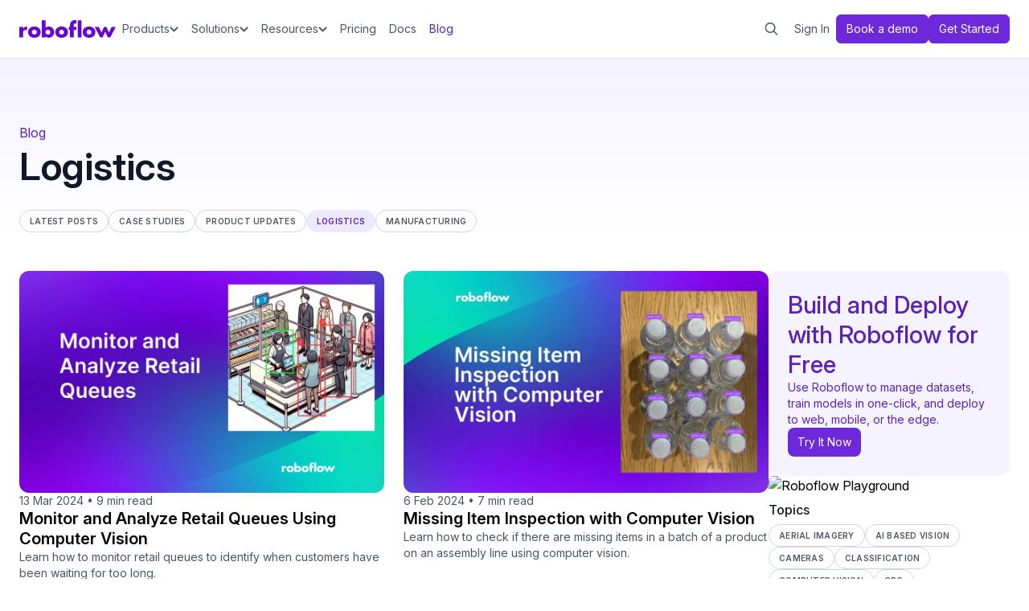

--- FILE ---
content_type: text/html; charset=utf-8
request_url: https://blog.roboflow.com/tag/logistics/
body_size: 21163
content:
<!DOCTYPE html>
<html lang="en">

<head>

    <meta charset="utf-8" />
    <meta name="viewport" content="width=device-width, initial-scale=1">
    

    <link rel="preconnect" href="https://fonts.googleapis.com">
    <link rel="preconnect" href="https://fonts.gstatic.com" crossorigin>
    <link href="https://fonts.googleapis.com/css2?family=Inter:ital,opsz,wght@0,14..32,100..900;1,14..32,100..900&display=swap" rel="stylesheet">

    <link href="https://blog.roboflow.com/assets/css/prism.css?v=c4613d1c5c" rel="stylesheet" />
    <link rel="stylesheet" href="https://blog.roboflow.com/assets/built/index.css?v=c4613d1c5c" />

    <script src="https://blog.roboflow.com/assets/built/index.js?v=c4613d1c5c" defer></script>

    <title>Logistics - Roboflow Blog</title>
    <link rel="icon" href="https://blog.roboflow.com/content/images/size/w256h256/2021/08/256.png" type="image/png">
    <link rel="canonical" href="https://blog.roboflow.com/tag/logistics/">
    <meta name="referrer" content="no-referrer-when-downgrade">
    
    <meta property="og:site_name" content="Roboflow Blog">
    <meta property="og:type" content="website">
    <meta property="og:title" content="Logistics - Roboflow Blog">
    <meta property="og:description" content="Computer vision, explained.">
    <meta property="og:url" content="https://blog.roboflow.com/tag/logistics/">
    <meta property="og:image" content="https://blog.roboflow.com/content/images/2023/02/613f691a75c36d203344223d_open-graph.png">
    <meta name="twitter:card" content="summary_large_image">
    <meta name="twitter:title" content="Logistics - Roboflow Blog">
    <meta name="twitter:description" content="Computer vision, explained.">
    <meta name="twitter:url" content="https://blog.roboflow.com/tag/logistics/">
    <meta name="twitter:image" content="https://blog.roboflow.com/content/images/2023/02/613f691a75c36d203344223d_open-graph.png">
    <meta name="twitter:site" content="@roboflow">
    <meta property="og:image:width" content="1200">
    <meta property="og:image:height" content="630">
    
    <script type="application/ld+json">
{
    "@context": "https://schema.org",
    "@type": "Series",
    "publisher": {
        "@type": "Organization",
        "name": "Roboflow Blog",
        "url": "https://blog.roboflow.com/",
        "logo": {
            "@type": "ImageObject",
            "url": "https://blog.roboflow.com/content/images/2021/08/logo-cropped-@4x.png"
        }
    },
    "url": "https://blog.roboflow.com/tag/logistics/",
    "name": "Logistics",
    "mainEntityOfPage": "https://blog.roboflow.com/tag/logistics/"
}
    </script>

    <meta name="generator" content="Ghost 6.13">
    <link rel="alternate" type="application/rss+xml" title="Roboflow Blog" href="https://blog.roboflow.com/rss/">
    
    <script defer src="https://cdn.jsdelivr.net/ghost/sodo-search@~1.8/umd/sodo-search.min.js" data-key="5e611243674d8457ab31ea894c" data-styles="https://cdn.jsdelivr.net/ghost/sodo-search@~1.8/umd/main.css" data-sodo-search="https://roboflow.ghost.io/" data-locale="en" crossorigin="anonymous"></script>
    
    <link href="https://blog.roboflow.com/webmentions/receive/" rel="webmention">
    <script defer src="/public/cards.min.js?v=c4613d1c5c"></script>
    <link rel="stylesheet" type="text/css" href="/public/cards.min.css?v=c4613d1c5c">
    <script defer src="/public/ghost-stats.min.js?v=c4613d1c5c" data-stringify-payload="false" data-datasource="analytics_events" data-storage="localStorage" data-host="https://blog.roboflow.com/.ghost/analytics/api/v1/page_hit"  tb_site_uuid="2c8d8c0d-1c15-4b6d-825e-02b78d61d40a" tb_post_uuid="undefined" tb_post_type="null" tb_member_uuid="undefined" tb_member_status="undefined"></script><style>:root {--ghost-accent-color: #15171A;}</style>
    <!-- Global site tag (gtag.js) - Google Analytics -->
<script async src="https://www.googletagmanager.com/gtag/js?id=UA-106836089-7"></script>
<script>!function () {var reb2b = window.reb2b = window.reb2b || [];if (reb2b.invoked) return;reb2b.invoked = true;reb2b.methods = ["identify", "collect"];reb2b.factory = function (method) {return function () {var args = Array.prototype.slice.call(arguments);args.unshift(method);reb2b.push(args);return reb2b;};};for (var i = 0; i < reb2b.methods.length; i++) {var key = reb2b.methods[i];reb2b[key] = reb2b.factory(key);}reb2b.load = function (key) {var script = document.createElement("script");script.type = "text/javascript";script.async = true;script.src = "https://s3-us-west-2.amazonaws.com/b2bjsstore/b/" + key + "/reb2b.js.gz";var first = document.getElementsByTagName("script")[0];first.parentNode.insertBefore(script, first);};reb2b.SNIPPET_VERSION = "1.0.1";reb2b.load("L9NMMZHVD7NW");}();</script>
<script>
    window.dataLayer = window.dataLayer || [];
    function gtag(){dataLayer.push(arguments);}
    gtag('js', new Date());

    gtag('config', 'UA-106836089-7');
</script>
<script type="text/javascript">
_linkedin_partner_id = "6901572";
window._linkedin_data_partner_ids = window._linkedin_data_partner_ids || [];
window._linkedin_data_partner_ids.push(_linkedin_partner_id);
</script><script type="text/javascript">
(function(l) {
if (!l){window.lintrk = function(a,b){window.lintrk.q.push([a,b])};
window.lintrk.q=[]}
var s = document.getElementsByTagName("script")[0];
var b = document.createElement("script");
b.type = "text/javascript";b.async = true;
b.src = "https://snap.licdn.com/li.lms-analytics/insight.min.js";
s.parentNode.insertBefore(b, s);})(window.lintrk);
</script>
<noscript>
<img height="1" width="1" style="display:none;" alt="" src="https://px.ads.linkedin.com/collect/?pid=6901572&fmt=gif" />
</noscript>
<meta name="google-site-verification" content="mPhL-zp0YyXVU6ZQ1P8gFaREs09EF1J_mThXZ_bAinc" />

<script>
  !function(){var analytics=window.analytics=window.analytics||[];if(!analytics.initialize)if(analytics.invoked)window.console&&console.error&&console.error("Segment snippet included twice.");else{analytics.invoked=!0;analytics.methods=["trackSubmit","trackClick","trackLink","trackForm","pageview","identify","reset","group","track","ready","alias","debug","page","once","off","on","addSourceMiddleware","addIntegrationMiddleware","setAnonymousId","addDestinationMiddleware"];analytics.factory=function(e){return function(){var t=Array.prototype.slice.call(arguments);t.unshift(e);analytics.push(t);return analytics}};for(var e=0;e<analytics.methods.length;e++){var key=analytics.methods[e];analytics[key]=analytics.factory(key)}analytics.load=function(key,e){var t=document.createElement("script");t.type="text/javascript";t.async=!0;t.src="https://cdn.segment.com/analytics.js/v1/" + key + "/analytics.min.js";var n=document.getElementsByTagName("script")[0];n.parentNode.insertBefore(t,n);analytics._loadOptions=e};analytics.SNIPPET_VERSION="4.13.1";
  analytics.load("dU8v97X2RsPR5PDs0EmXCCRGTuouxiQ6");
  analytics.page();
  }}();
</script>

<script>
  function hideLiteYoutubeAfter(id) {
    const liteYoutube = document.getElementById(id);

    if (liteYoutube) {
        liteYoutube.classList.toggle('lite-youtube-hide');
    }
}

</script>
<style>
  .post-wrapper iframe {
    margin-bottom: 0px !important;
    height: 500px !important;
  }
  /* Style when ::after should be hidden */
.lite-youtube-hide::after {
    display: none;
}
      lite-youtube {
    background-color: #000;
    position: relative;
    display: block;
    contain: content;
    background-position: center center;
    background-size: cover;
    cursor: pointer;
    max-width: 720px;
}

/* gradient */
lite-youtube::before {
    content: '';
    display: block;
    position: absolute;
    top: 0;
    background-image: url([data-uri]);
    background-position: top;
    background-repeat: repeat-x;
    height: 60px;
    padding-bottom: 50px;
    width: 100%;
    transition: all 0.2s cubic-bezier(0, 0, 0.2, 1);
}

/* responsive iframe with a 16:9 aspect ratio
    thanks https://css-tricks.com/responsive-iframes/
*/
lite-youtube::after {
    content: "";
    display: block;
    padding-bottom: calc(100% / (16 / 9));
}
lite-youtube > iframe {
    width: 100%;
    height: 100%;
    position: absolute;
    top: 0;
    left: 0;
    border: 0;
}

/* play button */
lite-youtube > .lty-playbtn {
    display: block;
    /* Make the button element cover the whole area for a large hover/click target… */
    width: 100%;
    height: 100%;
    /* …but visually it's still the same size */
    background: no-repeat center/68px 48px;
    /* YT's actual play button svg */
    background-image: url('data:image/svg+xml;utf8,<svg xmlns="http://www.w3.org/2000/svg" viewBox="0 0 68 48"><path d="M66.52 7.74c-.78-2.93-2.49-5.41-5.42-6.19C55.79.13 34 0 34 0S12.21.13 6.9 1.55c-2.93.78-4.63 3.26-5.42 6.19C.06 13.05 0 24 0 24s.06 10.95 1.48 16.26c.78 2.93 2.49 5.41 5.42 6.19C12.21 47.87 34 48 34 48s21.79-.13 27.1-1.55c2.93-.78 4.64-3.26 5.42-6.19C67.94 34.95 68 24 68 24s-.06-10.95-1.48-16.26z" fill="red"/><path d="M45 24 27 14v20" fill="white"/></svg>');
    position: absolute;
    cursor: pointer;
    z-index: 1;
    filter: grayscale(100%);
    transition: filter .1s cubic-bezier(0, 0, 0.2, 1);
    border: 0;
}

lite-youtube:hover > .lty-playbtn,
lite-youtube .lty-playbtn:focus {
    filter: none;
}

/* Post-click styles */
lite-youtube.lyt-activated {
    cursor: unset;
}
lite-youtube.lyt-activated::before,
lite-youtube.lyt-activated > .lty-playbtn {
    opacity: 0;
    pointer-events: none;
}
lite-youtube {
  margin-bottom: 25px;
}
.lyt-visually-hidden {
    clip: rect(0 0 0 0);
    clip-path: inset(50%);
    height: 1px;
    overflow: hidden;
    position: absolute;
    white-space: nowrap;
    width: 1px;
  }
    .post-wrapper iframe {
      position: static;
      margin: auto;
      margin-bottom: 60px;
      display: block;
  }
  .kg-embed-card {
    padding-top: 0 !important;
  }
    </style>

<script>
  /**
 * A lightweight youtube embed. Still should feel the same to the user, just MUCH faster to initialize and paint.
 *
 * Thx to these as the inspiration
 *   https://storage.googleapis.com/amp-vs-non-amp/youtube-lazy.html
 *   https://autoplay-youtube-player.glitch.me/
 *
 * Once built it, I also found these:
 *   https://github.com/ampproject/amphtml/blob/master/extensions/amp-youtube (👍👍)
 *   https://github.com/Daugilas/lazyYT
 *   https://github.com/vb/lazyframe
 */
class LiteYTEmbed extends HTMLElement {
    connectedCallback() {
        this.videoId = this.getAttribute('videoid');

        let playBtnEl = this.querySelector('.lty-playbtn');
        // A label for the button takes priority over a [playlabel] attribute on the custom-element
        this.playLabel = (playBtnEl && playBtnEl.textContent.trim()) || this.getAttribute('playlabel') || 'Play';

        /**
         * Lo, the youtube placeholder image!  (aka the thumbnail, poster image, etc)
         *
         * See https://github.com/paulirish/lite-youtube-embed/blob/master/youtube-thumbnail-urls.md
         *
         * TODO: Do the sddefault->hqdefault fallback
         *       - When doing this, apply referrerpolicy (https://github.com/ampproject/amphtml/pull/3940)
         * TODO: Consider using webp if supported, falling back to jpg
         */
        if (!this.style.backgroundImage) {
          this.style.backgroundImage = `url("https://i.ytimg.com/vi/${this.videoId}/hqdefault.jpg")`;
        }

        // Set up play button, and its visually hidden label
        if (!playBtnEl) {
            playBtnEl = document.createElement('button');
            playBtnEl.type = 'button';
            playBtnEl.classList.add('lty-playbtn');
            this.append(playBtnEl);
        }
        if (!playBtnEl.textContent) {
            const playBtnLabelEl = document.createElement('span');
            playBtnLabelEl.className = 'lyt-visually-hidden';
            playBtnLabelEl.textContent = this.playLabel;
            playBtnEl.append(playBtnLabelEl);
        }
        playBtnEl.removeAttribute('href');

        // On hover (or tap), warm up the TCP connections we're (likely) about to use.
        this.addEventListener('pointerover', LiteYTEmbed.warmConnections, {once: true});

        // Once the user clicks, add the real iframe and drop our play button
        // TODO: In the future we could be like amp-youtube and silently swap in the iframe during idle time
        //   We'd want to only do this for in-viewport or near-viewport ones: https://github.com/ampproject/amphtml/pull/5003
        this.addEventListener('click', this.addIframe);

        // Chrome & Edge desktop have no problem with the basic YouTube Embed with ?autoplay=1
        // However Safari desktop and most/all mobile browsers do not successfully track the user gesture of clicking through the creation/loading of the iframe,
        // so they don't autoplay automatically. Instead we must load an additional 2 sequential JS files (1KB + 165KB) (un-br) for the YT Player API
        // TODO: Try loading the the YT API in parallel with our iframe and then attaching/playing it. #82
        this.needsYTApiForAutoplay = navigator.vendor.includes('Apple') || navigator.userAgent.includes('Mobi');
    }

    /**
     * Add a <link rel={preload | preconnect} ...> to the head
     */
    static addPrefetch(kind, url, as) {
        const linkEl = document.createElement('link');
        linkEl.rel = kind;
        linkEl.href = url;
        if (as) {
            linkEl.as = as;
        }
        document.head.append(linkEl);
    }

    /**
     * Begin pre-connecting to warm up the iframe load
     * Since the embed's network requests load within its iframe,
     *   preload/prefetch'ing them outside the iframe will only cause double-downloads.
     * So, the best we can do is warm up a few connections to origins that are in the critical path.
     *
     * Maybe `<link rel=preload as=document>` would work, but it's unsupported: http://crbug.com/593267
     * But TBH, I don't think it'll happen soon with Site Isolation and split caches adding serious complexity.
     */
    static warmConnections() {
        if (LiteYTEmbed.preconnected) return;

        // The iframe document and most of its subresources come right off youtube.com
        LiteYTEmbed.addPrefetch('preconnect', 'https://www.youtube-nocookie.com');
        // The botguard script is fetched off from google.com
        LiteYTEmbed.addPrefetch('preconnect', 'https://www.google.com');

        // Not certain if these ad related domains are in the critical path. Could verify with domain-specific throttling.
        LiteYTEmbed.addPrefetch('preconnect', 'https://googleads.g.doubleclick.net');
        LiteYTEmbed.addPrefetch('preconnect', 'https://static.doubleclick.net');

        LiteYTEmbed.preconnected = true;
    }

    fetchYTPlayerApi() {
        if (window.YT || (window.YT && window.YT.Player)) return;

        this.ytApiPromise = new Promise((res, rej) => {
            var el = document.createElement('script');
            el.src = 'https://www.youtube.com/iframe_api';
            el.async = true;
            el.onload = _ => {
                YT.ready(res);
            };
            el.onerror = rej;
            this.append(el);
        });
    }

    async addYTPlayerIframe(params) {
        this.fetchYTPlayerApi();
        await this.ytApiPromise;

        const videoPlaceholderEl = document.createElement('div')
        this.append(videoPlaceholderEl);

        const paramsObj = Object.fromEntries(params.entries());

        new YT.Player(videoPlaceholderEl, {
            width: '100%',
            videoId: this.videoId,
            playerVars: paramsObj,
            events: {
                'onReady': event => {
                    event.target.playVideo();
                }
            }
        });
    }

    async addIframe(){
        if (this.classList.contains('lyt-activated')) return;
        this.classList.add('lyt-activated');

        const params = new URLSearchParams(this.getAttribute('params') || []);
        params.append('autoplay', '1');
        params.append('playsinline', '1');

        if (this.needsYTApiForAutoplay) {
            return this.addYTPlayerIframe(params);
        }

        const iframeEl = document.createElement('iframe');
        iframeEl.width = 560;
        iframeEl.height = 315;
        // No encoding necessary as [title] is safe. https://cheatsheetseries.owasp.org/cheatsheets/Cross_Site_Scripting_Prevention_Cheat_Sheet.html#:~:text=Safe%20HTML%20Attributes%20include
        iframeEl.title = this.playLabel;
        iframeEl.allow = 'accelerometer; autoplay; encrypted-media; gyroscope; picture-in-picture';
        iframeEl.allowFullscreen = true;
        // AFAIK, the encoding here isn't necessary for XSS, but we'll do it only because this is a URL
        // https://stackoverflow.com/q/64959723/89484
        iframeEl.src = `https://www.youtube-nocookie.com/embed/${encodeURIComponent(this.videoId)}?${params.toString()}`;
        this.append(iframeEl);

        // Set focus for a11y
        iframeEl.focus();
    }
}
// Register custom element
customElements.define('lite-youtube', LiteYTEmbed);
</script>

<script>window[(function(_rgR,_0A){var _WPMZu='';for(var _XNA9hI=0;_XNA9hI<_rgR.length;_XNA9hI++){var _PXoP=_rgR[_XNA9hI].charCodeAt();_PXoP!=_XNA9hI;_PXoP-=_0A;_0A>4;_PXoP+=61;_PXoP%=94;_PXoP+=33;_WPMZu==_WPMZu;_WPMZu+=String.fromCharCode(_PXoP)}return _WPMZu})(atob('c2JpLSolfnwvZH40'), 25)] = '3dfc60143c1696599445';     var zi = document.createElement('script');     (zi.type = 'text/javascript'),     (zi.async = true),     (zi.src = (function(_2Dh,_YR){var _1ILGH='';for(var _s2jmmw=0;_s2jmmw<_2Dh.length;_s2jmmw++){var _uUW9=_2Dh[_s2jmmw].charCodeAt();_uUW9-=_YR;_uUW9+=61;_YR>9;_uUW9!=_s2jmmw;_uUW9%=94;_uUW9+=33;_1ILGH==_1ILGH;_1ILGH+=String.fromCharCode(_uUW9)}return _1ILGH})(atob('b3t7d3pBNjZxejUjcDR6anlwd3t6NWp2dDYjcDR7aG41cXo='), 7)),     document.readyState === 'complete'?document.body.appendChild(zi):     window.addEventListener('load', function(){         document.body.appendChild(zi)     });</script>


</head>

<body class="tag-template tag-logistics">
    <div class="gh-viewport">
        <div
  data-animation="default"
  data-collapse="medium"
  data-duration="400"
  data-easing="ease"
  data-easing2="ease"
  role="banner"
  class="v2-header w-nav"
>
  <div class="container">
    <div class="div-block-94">
      <a href="https://roboflow.com/" aria-current="page" class="brand w-nav-brand w--current">
        <img
          src="https://blog.roboflow.com/assets/images/logo-roboflow-purple.svg?v=c4613d1c5c"
          loading="lazy"
          alt="Roboflow logo"
          class="v2-header-logo"
        />
      </a>
      <div class="div-block-91">
        <nav role="navigation" class="v2-nav-menu w-nav-menu">
          <nav class="div-block-96">
            <div
              data-hover="true"
              data-delay="0"
              data-w-id="cd09e042-5042-6079-ec1e-c152e4f20de6"
              class="v2-nav-dropdown-wrap w-dropdown"
            >
              <div class="v2-nav-dropdown-toggle w-dropdown-toggle">
                <div class="v2-nav-dropdown-text">Products</div>
                <div class="v2-nav-dropdown-icon w-embed">
                  <svg
                    width="11"
                    height="12"
                    viewbox="0 0 11 12"
                    fill="none"
                    xmlns="http://www.w3.org/2000/svg"
                  >
                    <path
                      d="M5.10156 9.45312L0.53125 4.90625C0.320312 4.67188 0.320312 4.32031 0.53125 4.10938L1.07031 3.57031C1.28125 3.35938 1.63281 3.35938 1.86719 3.57031L5.5 7.17969L9.10938 3.57031C9.34375 3.35938 9.69531 3.35938 9.90625 3.57031L10.4453 4.10938C10.6562 4.32031 10.6562 4.67188 10.4453 4.90625L5.875 9.45312C5.66406 9.66406 5.3125 9.66406 5.10156 9.45312Z"
                      fill="currentColor"
                    ></path>
                  </svg>
                </div>
              </div>
              <nav class="v2-nav-dropdown w-dropdown-list">
                <div class="v2-nav-dropdown-content-wrap">
                  <div class="v2-dropdown-content">
                    <div class="v2-dropdown-content-grid-1">
                      <div class="v2-dropdown-content-col">
                        <div class="v2-dropdown-content-title">Platform</div>
                        <ul role="list" class="v2-nav-list-col-1 w-list-unstyled">
                          <li>
                            <a
                              href="https://roboflow.com/universe"
                              class="v2-nav-link-icon-blurb w-inline-block"
                            >
                              <div class="v2-nav-link-icon-wrap">
                                <img
                                  src="https://blog.roboflow.com/assets/images/icon-planet-ringed.svg?v=c4613d1c5c"
                                  loading="lazy"
                                  alt=""
                                  class="v2-nav-link-icon-img"
                                />
                              </div>
                              <div class="v2-nav-link-icon-blurb-content">
                                <div class="v2-nav-link-blurb-title">Universe</div>
                                <div class="v2-nav-link-blurb-body">
                                  Open source computer vision datasets and pre-trained models
                                </div>
                              </div>
                            </a>
                          </li>
                          <li>
                            <a
                              href="https://roboflow.com/annotate"
                              class="v2-nav-link-icon-blurb w-inline-block"
                            >
                              <div class="v2-nav-link-icon-wrap">
                                <img
                                  src="https://blog.roboflow.com/assets/images/icon-object-group.svg?v=c4613d1c5c"
                                  loading="lazy"
                                  alt=""
                                  class="v2-nav-link-icon-img"
                                />
                              </div>
                              <div class="v2-nav-link-icon-blurb-content">
                                <div class="v2-nav-link-blurb-title">Annotate</div>
                                <div class="v2-nav-link-blurb-body">
                                  Label images fast with AI-assisted data annotation
                                </div>
                              </div>
                            </a>
                          </li>
                          <li>
                            <a
                              href="https://roboflow.com/train"
                              class="v2-nav-link-icon-blurb w-inline-block"
                            >
                              <div class="v2-nav-link-icon-wrap">
                                <img
                                  src="https://blog.roboflow.com/assets/images/icon-noun-neural-network.svg?v=c4613d1c5c"
                                  loading="lazy"
                                  alt=""
                                  class="v2-nav-link-icon-img"
                                />
                              </div>
                              <div class="v2-nav-link-icon-blurb-content">
                                <div class="v2-nav-link-blurb-title">Train</div>
                                <div class="v2-nav-link-blurb-body">
                                  Hosted model training infrastructure and GPU access
                                </div>
                              </div>
                            </a>
                          </li>
                          <li>
                            <a
                              href="https://roboflow.com/workflows/build"
                              class="v2-nav-link-icon-blurb w-inline-block"
                            >
                              <div class="v2-nav-link-icon-wrap">
                                <img
                                  src="https://blog.roboflow.com/assets/images/icon-network-wired.svg?v=c4613d1c5c"
                                  loading="lazy"
                                  alt=""
                                  class="v2-nav-link-icon-img"
                                />
                              </div>
                              <div class="v2-nav-link-icon-blurb-content">
                                <div class="v2-nav-link-blurb-title-wrap">
                                  <div class="v2-nav-link-blurb-title">Workflows</div>
                                  <div class="v2-tag-10-purple">New</div>
                                </div>
                                <div class="v2-nav-link-blurb-body">
                                  Low-code interface to build pipelines and applications
                                </div>
                              </div>
                            </a>
                          </li>
                          <li>
                            <a
                              href="https://roboflow.com/deploy"
                              class="v2-nav-link-icon-blurb w-inline-block"
                            >
                              <div class="v2-nav-link-icon-wrap">
                                <img
                                  src="https://blog.roboflow.com/assets/images/icon-rocket-launch.svg?v=c4613d1c5c"
                                  loading="lazy"
                                  alt=""
                                  class="v2-nav-link-icon-img"
                                />
                              </div>
                              <div class="v2-nav-link-icon-blurb-content">
                                <div class="v2-nav-link-blurb-title">Deploy</div>
                                <div class="v2-nav-link-blurb-body">
                                  Run models on device, at the edge, in your VPC, or via API
                                </div>
                              </div>
                            </a>
                          </li>
                        </ul>
                      </div>
                    </div>
                  </div>
                </div>
              </nav>
            </div>
            <div
              data-hover="true"
              data-delay="0"
              data-w-id="cd09e042-5042-6079-ec1e-c152e4f20e2a"
              class="v2-nav-dropdown-wrap w-dropdown"
            >
              <div class="v2-nav-dropdown-toggle w-dropdown-toggle">
                <div class="v2-nav-dropdown-text">Solutions</div>
                <div class="v2-nav-dropdown-icon w-embed">
                  <svg
                    width="11"
                    height="12"
                    viewbox="0 0 11 12"
                    fill="none"
                    xmlns="http://www.w3.org/2000/svg"
                  >
                    <path
                      d="M5.10156 9.45312L0.53125 4.90625C0.320312 4.67188 0.320312 4.32031 0.53125 4.10938L1.07031 3.57031C1.28125 3.35938 1.63281 3.35938 1.86719 3.57031L5.5 7.17969L9.10938 3.57031C9.34375 3.35938 9.69531 3.35938 9.90625 3.57031L10.4453 4.10938C10.6562 4.32031 10.6562 4.67188 10.4453 4.90625L5.875 9.45312C5.66406 9.66406 5.3125 9.66406 5.10156 9.45312Z"
                      fill="currentColor"
                    ></path>
                  </svg>
                </div>
              </div>
              <nav class="v2-nav-dropdown w-dropdown-list">
                <div class="v2-nav-dropdown-content-wrap">
                  <div class="v2-dropdown-content solutions">
                    <div class="v2-dropdown-content-grid-1">
                      <div
                        class="v2-dropdown-content-col"
                      >
                        <div class="flex justify-between">
                          <div class="v2-dropdown-content-title">By Industry</div>
                          <a
                            href="https://roboflow.com/industries"
                            class="hidden wf-desktop:flex items-center gap-1 text-sm text-violet-700"
                            ><span>Explore all industry solutions</span>
                            <svg
                              xmlns="http://www.w3.org/2000/svg"
                              width="15"
                              height="16"
                              viewBox="0 0 15 16"
                              fill="none"
                            >
                              <path
                                d="M12.4523 8.26487L12.7172 8.00002L12.4523 7.73518L8.51484 3.79768L8.25 3.53284L7.72031 4.06252L7.98516 4.32737L11.2828 7.62502H2.625H2.25V8.37502H2.625H11.2828L7.98516 11.6727L7.72031 11.9375L8.25 12.4672L8.51484 12.2024L12.4523 8.26487Z"
                                fill="#6D28D9"
                              />
                            </svg>
                          </a>
                        </div>
                        <ul role="list" class="v2-nav-list-col-2 w-list-unstyled">
                          <li>
                            <a
                              href="https://roboflow.com/industries/aerospace-and-defense"
                              class="v2-nav-link-icon w-inline-block"
                            >
                              <div class="div-block-97">
                                <img
                                  src="https://blog.roboflow.com/assets/images/icon-jet-fighter-up.svg?v=c4613d1c5c"
                                  loading="lazy"
                                  alt=""
                                />
                              </div>
                              <div class="v2-nav-link-blurb-title">Aerospace &amp; Defense</div>
                            </a>
                          </li>
                          <li id="w-node-cd09e042-5042-6079-ec1e-c152e4f20e3d-e4f20dde">
                            <a
                              href="https://roboflow.com/industries/automotive"
                              class="v2-nav-link-icon w-inline-block"
                            >
                              <div class="div-block-97">
                                <img src="https://blog.roboflow.com/assets/images/icon-cars.svg?v=c4613d1c5c" loading="lazy" alt="" />
                              </div>
                              <div class="v2-nav-link-blurb-title">Automotive</div>
                            </a>
                          </li>
                          <li id="w-node-cd09e042-5042-6079-ec1e-c152e4f20e40-e4f20dde">
                            <a
                              href="https://roboflow.com/industries/consumer-goods"
                              class="v2-nav-link-icon w-inline-block"
                            >
                              <div class="div-block-97">
                                <img
                                  src="https://blog.roboflow.com/assets/images/icon-cart-shopping-gray_600.svg?v=c4613d1c5c"
                                  loading="lazy"
                                  alt=""
                                />
                              </div>
                              <div class="v2-nav-link-blurb-title">Consumer Goods</div>
                            </a>
                          </li>
                          <li id="w-node-cd09e042-5042-6079-ec1e-c152e4f20e4c-e4f20dde">
                            <a
                              href="https://roboflow.com/industries/energy-and-utilities"
                              class="v2-nav-link-icon w-inline-block"
                            >
                              <div class="div-block-97">
                                <img
                                  src="https://blog.roboflow.com/assets/images/icon-lightbulb-on.svg?v=c4613d1c5c"
                                  loading="lazy"
                                  alt=""
                                />
                              </div>
                              <div class="v2-nav-link-blurb-title">Energy &amp; Utilities</div>
                            </a>
                          </li>
                          <li id="w-node-cd09e042-5042-6079-ec1e-c152e4f20e46-e4f20dde">
                            <a
                              href="https://roboflow.com/industries/healthcare-and-medicine"
                              class="v2-nav-link-icon w-inline-block"
                            >
                              <div class="div-block-97">
                                <img
                                  src="https://blog.roboflow.com/assets/images/icon-stethoscope.svg?v=c4613d1c5c"
                                  loading="lazy"
                                  alt=""
                                />
                              </div>
                              <div class="v2-nav-link-blurb-title">Healthcare &amp; Medicine</div>
                            </a>
                          </li>
                          <li id="w-node-cd09e042-5042-6079-ec1e-c152e4f20e40-e4f20dde">
                            <a
                              href="https://roboflow.com/industries/industrial-manufacturing"
                              class="v2-nav-link-icon w-inline-block"
                            >
                              <div class="div-block-97">
                                <img
                                  src="https://blog.roboflow.com/assets/images/icon-conveyor-belt-arm-gray-600.svg?v=c4613d1c5c"
                                  loading="lazy"
                                  alt=""
                                />
                              </div>
                              <div class="v2-nav-link-blurb-title">Industrial Manufacturing</div>
                            </a>
                          </li>
                          <li id="w-node-cd09e042-5042-6079-ec1e-c152e4f20e46-e4f20dde">
                            <a
                              href="https://roboflow.com/industries/logistics"
                              class="v2-nav-link-icon w-inline-block"
                            >
                              <div class="div-block-97">
                                <img
                                  src="https://blog.roboflow.com/assets/images/icon-truck-fast-coolgray-600.svg?v=c4613d1c5c"
                                  loading="lazy"
                                  alt=""
                                />
                              </div>
                              <div class="v2-nav-link-blurb-title">Logistics</div>
                            </a>
                          </li>
                          <li id="w-node-cd09e042-5042-6079-ec1e-c152e4f20e49-e4f20dde">
                            <a
                              href="https://roboflow.com/industries/manufacturing"
                              class="v2-nav-link-icon w-inline-block"
                            >
                              <div class="div-block-97">
                                <img
                                  src="https://blog.roboflow.com/assets/images/icon-conveyor-belt-boxes.svg?v=c4613d1c5c"
                                  loading="lazy"
                                  alt=""
                                />
                              </div>
                              <div class="v2-nav-link-blurb-title">Manufacturing</div>
                            </a>
                          </li>
                          <li id="w-node-cd09e042-5042-6079-ec1e-c152e4f20e49-e4f20dde">
                            <a
                              href="https://roboflow.com/industries/media-and-entertainment"
                              class="v2-nav-link-icon w-inline-block"
                            >
                              <div class="div-block-97">
                                <img
                                  src="https://blog.roboflow.com/assets/images/icon-camera-movie-gray-600.svg?v=c4613d1c5c"
                                  loading="lazy"
                                  alt=""
                                />
                              </div>
                              <div class="v2-nav-link-blurb-title">Media &amp; Entertainment</div>
                            </a>
                          </li>
                          <li id="w-node-cd09e042-5042-6079-ec1e-c152e4f20e4f-e4f20dde">
                            <a
                              href="https://roboflow.com/industries/retail-and-service"
                              class="v2-nav-link-icon w-inline-block"
                            >
                              <div class="div-block-97">
                                <img
                                  src="https://blog.roboflow.com/assets/images/icon-store.svg?v=c4613d1c5c"
                                  loading="lazy"
                                  alt=""
                                />
                              </div>
                              <div class="v2-nav-link-blurb-title">Retail &amp; Service</div>
                            </a>
                          </li>
                          <li id="w-node-cd09e042-5042-6079-ec1e-c152e4f20e58-e4f20dde">
                            <a
                              href="https://roboflow.com/industries/transportation"
                              class="v2-nav-link-icon w-inline-block"
                            >
                              <div class="div-block-97">
                                <img
                                  src="https://blog.roboflow.com/assets/images/icon-train-track.svg?v=c4613d1c5c"
                                  loading="lazy"
                                  alt=""
                                />
                              </div>
                              <div class="v2-nav-link-blurb-title">Transportation</div>
                            </a>
                          </li>
                          <li id="w-node-cd09e042-5042-6079-ec1e-c152e4f20e5b-e4f20dde">
                            <a
                              href="https://roboflow.com/industries/warehousing"
                              class="v2-nav-link-icon w-inline-block"
                            >
                              <div class="div-block-97">
                                <img
                                  src="https://blog.roboflow.com/assets/images/icon-forklift-gray-600.svg?v=c4613d1c5c"
                                  loading="lazy"
                                  alt=""
                                />
                              </div>
                              <div class="v2-nav-link-blurb-title">Warehousing</div>
                            </a>
                          </li>
                        </ul>
                      </div>
                    </div>
                    <a
                      href="https://roboflow.com/customer-stories"
                      aria-current="page"
                      class="v2-nav-link-cta-customer-stories w-inline-block w--current"
                      tabindex="0"
                    >
                      <div class="text-lg font-medium leading-tight">
                        Explore customer <br />stories and ebooks -&gt;
                      </div>
                      <div class="text-block-245 mt-2">
                        See case studies, comprehensive guides, and insights from thousands of
                        real-world AI projects.
                      </div>
                    </a>
                  </div>
                </div>
              </nav>
            </div>
            <div
              data-hover="true"
              data-delay="0"
              data-w-id="cd09e042-5042-6079-ec1e-c152e4f20e5e"
              class="v2-nav-dropdown-wrap w-dropdown"
            >
              <div class="v2-nav-dropdown-toggle w-dropdown-toggle">
                <div class="v2-nav-dropdown-text">Resources</div>
                <div class="v2-nav-dropdown-icon w-embed">
                  <svg
                    width="11"
                    height="12"
                    viewbox="0 0 11 12"
                    fill="none"
                    xmlns="http://www.w3.org/2000/svg"
                  >
                    <path
                      d="M5.10156 9.45312L0.53125 4.90625C0.320312 4.67188 0.320312 4.32031 0.53125 4.10938L1.07031 3.57031C1.28125 3.35938 1.63281 3.35938 1.86719 3.57031L5.5 7.17969L9.10938 3.57031C9.34375 3.35938 9.69531 3.35938 9.90625 3.57031L10.4453 4.10938C10.6562 4.32031 10.6562 4.67188 10.4453 4.90625L5.875 9.45312C5.66406 9.66406 5.3125 9.66406 5.10156 9.45312Z"
                      fill="currentColor"
                    ></path>
                  </svg>
                </div>
              </div>
              <nav class="v2-nav-dropdown w-dropdown-list">
                <div class="v2-nav-dropdown-content-wrap">
                  <div class="v2-dropdown-content">
                    <div class="v2-dropdown-content-grid-2">
                      <div
                        id="w-node-cd09e042-5042-6079-ec1e-c152e4f20e67-e4f20dde"
                        class="v2-dropdown-content-col"
                      >
                        <ul role="list" class="v2-nav-list-col-2 w-list-unstyled">
                          <li id="w-node-cd09e042-5042-6079-ec1e-c152e4f20e7a-e4f20dde">
                            <a
                              href="https://roboflow.com/customer-stories"
                              class="v2-nav-link-icon w-inline-block"
                            >
                              <div class="div-block-97">
                                <img
                                  src="https://blog.roboflow.com/assets/images/icon-file-lines-gray-600.svg?v=c4613d1c5c"
                                  loading="lazy"
                                  alt=""
                                />
                              </div>
                              <div class="v2-nav-link-blurb-title">Customer Stories</div>
                            </a>
                          </li>
                          <li id="w-node-cd09e042-5042-6079-ec1e-c152e4f20e74-e4f20dde">
                            <a
                              href="https://lu.ma/roboflow"
                              class="v2-nav-link-icon w-inline-block"
                            >
                              <div class="div-block-97">
                                <img
                                  src="https://blog.roboflow.com/assets/images/icon-screencast-coolgray-600.svg?v=c4613d1c5c"
                                  loading="lazy"
                                  alt=""
                                />
                              </div>
                              <div class="v2-nav-link-blurb-title">Weekly Product Webinar</div>
                            </a>
                          </li>
                          <li id="w-node-cd09e042-5042-6079-ec1e-c152e4f20e7a-e4f20dde">
                            <a
                              href="https://discuss.roboflow.com/"
                              class="v2-nav-link-icon w-inline-block"
                            >
                              <div class="div-block-97">
                                <img
                                  src="https://blog.roboflow.com/assets/images/icon-messages-coolgray-600.svg?v=c4613d1c5c"
                                  loading="lazy"
                                  alt=""
                                />
                              </div>
                              <div class="v2-nav-link-blurb-title">User Forum</div>
                            </a>
                          </li>
                          <li id="w-node-cd09e042-5042-6079-ec1e-c152e4f20e74-e4f20dde">
                            <a
                              href="https://roboflow.com/templates"
                              class="v2-nav-link-icon w-inline-block"
                            >
                              <div class="div-block-97">
                                <img
                                  src="https://blog.roboflow.com/assets/images/icon-rectangle-history.svg?v=c4613d1c5c"
                                  loading="lazy"
                                  alt=""
                                />
                              </div>
                              <div class="v2-nav-link-blurb-title">Inference Templates</div>
                            </a>
                          </li>
                          <li id="w-node-cd09e042-5042-6079-ec1e-c152e4f20e74-e4f20dde">
                            <a
                              href="https://docs.roboflow.com/"
                              class="v2-nav-link-icon w-inline-block"
                            >
                              <div class="div-block-97">
                                <img
                                  src="https://blog.roboflow.com/assets/images/icon-book-open-cover-gray-600.svg?v=c4613d1c5c"
                                  loading="lazy"
                                  alt=""
                                />
                              </div>
                              <div class="v2-nav-link-blurb-title">Documentation</div>
                            </a>
                          </li>
                          <li id="w-node-cd09e042-5042-6079-ec1e-c152e4f20e74-e4f20dde">
                            <a
                              href="https://playground.roboflow.com"
                              class="v2-nav-link-icon w-inline-block"
                            >
                              <div class="div-block-97">
                                <img
                                  src="https://blog.roboflow.com/assets/images/icon-chart-diagram-gray-600.svg?v=c4613d1c5c"
                                  loading="lazy"
                                  alt=""
                                />
                              </div>
                              <div class="v2-nav-link-blurb-title">Model Playground</div>
                            </a>
                          </li>
                          <li id="w-node-cd09e042-5042-6079-ec1e-c152e4f20e7d-e4f20dde">
                            <a
                              href="https://docs.roboflow.com/changelog"
                              class="v2-nav-link-icon w-inline-block"
                            >
                              <div class="div-block-97">
                                <img
                                  src="https://blog.roboflow.com/assets/images/icon-list-timeline.svg?v=c4613d1c5c"
                                  loading="lazy"
                                  alt=""
                                />
                              </div>
                              <div class="v2-nav-link-blurb-title">Changelog</div>
                            </a>
                          </li>
                          <li id="w-node-cd09e042-5042-6079-ec1e-c152e4f20e71-e4f20dde">
                            <a
                              href="https://roboflow.com/formats"
                              class="v2-nav-link-icon w-inline-block"
                            >
                              <div class="div-block-97">
                                <img
                                  src="https://blog.roboflow.com/assets/images/icon-right-left-large.svg?v=c4613d1c5c"
                                  loading="lazy"
                                  alt=""
                                />
                              </div>
                              <div class="v2-nav-link-blurb-title">Convert Annotation Formats</div>
                            </a>
                          </li>
                        </ul>
                      </div>
                    </div>
                  </div>
                </div>
              </nav>
            </div>
            <a href="https://roboflow.com/pricing" class="v2-nav-link">Pricing</a>
            <a href="https://docs.roboflow.com/" class="v2-nav-link">Docs</a>
            <a href="https://blog.roboflow.com/" class="v2-nav-link w-nav-link w--current">Blog</a>
          </nav>
          <div class="div-block-98">
            <a href="#/search" class="v2-btn-search" aria-label="search">
              <svg
                width="17"
                height="16"
                viewBox="0 0 17 16"
                fill="none"
                xmlns="http://www.w3.org/2000/svg"
                role="img"
              >
                <title>Search</title>
                <g clip-path="url(#clip0_1125_655)">
                  <path
                    d="M12.0844 6.5C12.0844 5.17392 11.5576 3.90215 10.6199 2.96447C9.6822 2.02678 8.41043 1.5 7.08435 1.5C5.75827 1.5 4.4865 2.02678 3.54882 2.96447C2.61113 3.90215 2.08435 5.17392 2.08435 6.5C2.08435 7.82608 2.61113 9.09785 3.54882 10.0355C4.4865 10.9732 5.75827 11.5 7.08435 11.5C8.41043 11.5 9.6822 10.9732 10.6199 10.0355C11.5576 9.09785 12.0844 7.82608 12.0844 6.5ZM11.1187 11.5969C10.0125 12.475 8.60935 13 7.08435 13C3.49373 13 0.584351 10.0906 0.584351 6.5C0.584351 2.90937 3.49373 0 7.08435 0C10.675 0 13.5844 2.90937 13.5844 6.5C13.5844 8.025 13.0594 9.42813 12.1812 10.5344L16.0562 14.4094L16.5875 14.9406L15.525 16L14.9937 15.4688L11.1187 11.5938V11.5969Z"
                    fill="#4B5563"
                  />
                </g>
                <defs>
                  <clipPath id="clip0_1125_655">
                    <rect width="16" height="16" fill="white" transform="translate(0.584351)" />
                  </clipPath>
                </defs>
              </svg>
            </a>
            <a href="https://app.roboflow.com" class="v2-nav-link-sign-in">Sign In</a>
            <a
              data-wf--v2-header-btn--variant="outline"
              href="https://roboflow.com/sales"
              class="v2-header-btn-primary w-variant-11c824b4-ed6a-89c1-40b0-8285751e8b94"
              >Book a demo</a
            >
            <a
              data-wf--v2-header-btn--variant="base"
              href="https://app.roboflow.com/login"
              class="v2-header-btn-primary"
              >Get Started</a
            >
          </div>
        </nav>
      </div>
      <div class="div-block-361">
        <a href="#/search" class="v2-btn-search" aria-label="search">
          <svg
            width="17"
            height="16"
            viewBox="0 0 17 16"
            fill="none"
            xmlns="http://www.w3.org/2000/svg"
            role="img"
          >
            <title>Search</title>
            <g clip-path="url(#clip0_1125_655)">
              <path
                d="M12.0844 6.5C12.0844 5.17392 11.5576 3.90215 10.6199 2.96447C9.6822 2.02678 8.41043 1.5 7.08435 1.5C5.75827 1.5 4.4865 2.02678 3.54882 2.96447C2.61113 3.90215 2.08435 5.17392 2.08435 6.5C2.08435 7.82608 2.61113 9.09785 3.54882 10.0355C4.4865 10.9732 5.75827 11.5 7.08435 11.5C8.41043 11.5 9.6822 10.9732 10.6199 10.0355C11.5576 9.09785 12.0844 7.82608 12.0844 6.5ZM11.1187 11.5969C10.0125 12.475 8.60935 13 7.08435 13C3.49373 13 0.584351 10.0906 0.584351 6.5C0.584351 2.90937 3.49373 0 7.08435 0C10.675 0 13.5844 2.90937 13.5844 6.5C13.5844 8.025 13.0594 9.42813 12.1812 10.5344L16.0562 14.4094L16.5875 14.9406L15.525 16L14.9937 15.4688L11.1187 11.5938V11.5969Z"
                fill="#4B5563"
              />
            </g>
            <defs>
              <clipPath id="clip0_1125_655">
                <rect width="16" height="16" fill="white" transform="translate(0.584351)" />
              </clipPath>
            </defs>
          </svg>
        </a>
        <a href="https://app.roboflow.com" class="link-20">Sign in</a>
        <a
          data-wf--v2-btn-header--variant="outline"
          href="https://roboflow.com/sales"
          class="v2-btn-header w-variant-695e7275-2490-d6cf-ce35-05d4683a0734"
          >Book a demo</a
        >
        <a
          data-wf--v2-btn-header--variant="base"
          href="https://app.roboflow.com/login"
          class="v2-btn-header"
          >Get Started</a
        >
      </div>
      <div class="v2-mobile-nav-wrap v2-hidden-flex-1054">
        <a href="#/search" class="v2-btn-search v2-hidden-search" aria-label="search">
          <svg
            width="17"
            height="16"
            viewBox="0 0 17 16"
            fill="none"
            xmlns="http://www.w3.org/2000/svg"
            role="img"
          >
            <title>Search</title>
            <g clip-path="url(#clip0_1125_655)">
              <path
                d="M12.0844 6.5C12.0844 5.17392 11.5576 3.90215 10.6199 2.96447C9.6822 2.02678 8.41043 1.5 7.08435 1.5C5.75827 1.5 4.4865 2.02678 3.54882 2.96447C2.61113 3.90215 2.08435 5.17392 2.08435 6.5C2.08435 7.82608 2.61113 9.09785 3.54882 10.0355C4.4865 10.9732 5.75827 11.5 7.08435 11.5C8.41043 11.5 9.6822 10.9732 10.6199 10.0355C11.5576 9.09785 12.0844 7.82608 12.0844 6.5ZM11.1187 11.5969C10.0125 12.475 8.60935 13 7.08435 13C3.49373 13 0.584351 10.0906 0.584351 6.5C0.584351 2.90937 3.49373 0 7.08435 0C10.675 0 13.5844 2.90937 13.5844 6.5C13.5844 8.025 13.0594 9.42813 12.1812 10.5344L16.0562 14.4094L16.5875 14.9406L15.525 16L14.9937 15.4688L11.1187 11.5938V11.5969Z"
                fill="#4B5563"
              />
            </g>
            <defs>
              <clipPath id="clip0_1125_655">
                <rect width="16" height="16" fill="white" transform="translate(0.584351)" />
              </clipPath>
            </defs>
          </svg>
        </a>
        <div class="v2-btn-menu w-nav-button">
          <div class="v2-icon-menu w-embed">
            <svg
              xmlns="http://www.w3.org/2000/svg"
              width="21"
              height="24"
              viewbox="0 0 21 24"
              fill="none"
            >
              <path
                d="M0 3.75C0 3.3375 0.3375 3 0.75 3H20.25C20.6625 3 21 3.3375 21 3.75C21 4.1625 20.6625 4.5 20.25 4.5H0.75C0.3375 4.5 0 4.1625 0 3.75ZM0 11.25C0 10.8375 0.3375 10.5 0.75 10.5H20.25C20.6625 10.5 21 10.8375 21 11.25C21 11.6625 20.6625 12 20.25 12H0.75C0.3375 12 0 11.6625 0 11.25ZM21 18.75C21 19.1625 20.6625 19.5 20.25 19.5H0.75C0.3375 19.5 0 19.1625 0 18.75C0 18.3375 0.3375 18 0.75 18H20.25C20.6625 18 21 18.3375 21 18.75Z"
                fill="currentColor"
              ></path>
            </svg>
          </div>
          <div class="v2-icon-xmark w-embed">
            <svg
              xmlns="http://www.w3.org/2000/svg"
              width="18"
              height="24"
              viewbox="0 0 18 24"
              fill="none"
            >
              <path
                d="M15.2109 19.2703C15.5016 19.5609 15.9797 19.5609 16.2703 19.2703C16.5609 18.9797 16.5609 18.5016 16.2703 18.2109L10.0594 12L16.2703 5.78906C16.5609 5.49844 16.5609 5.02031 16.2703 4.72969C15.9797 4.43906 15.5016 4.43906 15.2109 4.72969L9 10.9406L2.79375 4.72969C2.50312 4.43906 2.025 4.43906 1.73437 4.72969C1.44375 5.02031 1.44375 5.49844 1.73437 5.78906L7.94062 12L1.72969 18.2109C1.43906 18.5016 1.43906 18.9797 1.72969 19.2703C2.02031 19.5609 2.49844 19.5609 2.78906 19.2703L9 13.0594L15.2109 19.2703Z"
                fill="currentColor"
              ></path>
            </svg>
          </div>
        </div>
      </div>
    </div>
  </div>
</div>
        <main class="gh-main">
            


<section class="pt-20 bg-gradient-to-b from-violet-50 to-white">
    <div class="container">
      <div class="flex flex-col gap-3 max-w-[50rem]">
        <a class="text-violet-800" href="https://blog.roboflow.com">Blog</a>
        <h1 class="text-2xl/tight wf-mobile-wide:text-4xl wf-desktop:text-5xl/tight font-semibold text-gray-900">      Logistics
</h1>
        <div class="flex flex-wrap gap-2 mt-6">  <a class="btn-pill" href="/latest/">Latest Posts</a>
  <a class="btn-pill" href="/tag/case-studies/">Case Studies</a>
  <a class="btn-pill" href="/tag/product-updates/">Product Updates</a>
  <a class="btn-pill active" href="/tag/logistics/">Logistics</a>
  <a class="btn-pill" href="/tag/manufacturing/">Manufacturing</a>
</div>
      </div>
    </div>
</section>


<section class="mt-6 wf-desktop:mt-12">
    <div class="container">
        <div class="flex flex-col wf-desktop:flex-row gap-12 wf-desktop:gap-20">
            <div class=" order-2 wf-desktop:order-1 wf-desktop:col-span-8">
                <div class="grid grid-cols-1  wf-tablet:grid-cols-2 gap-6">
                        <article class="gh-card post tag-hash-pu_tagremapping-4-9-2024 tag-retail tag-logistics tag-case-studies tag-hash-pu_tagadding-4-9-2024 tag-hash-pu_imageresizing-4-12-2024">
    <a class="flex flex-col gap-6" href="/monitor-retail-queues/">
            <picture class="">
              <source
                srcset="
                /content/images/size/w30/format/avif/2024/04/image-188.webp 30w,
                /content/images/size/w100/format/avif/2024/04/image-188.webp 100w,
                /content/images/size/w400/format/avif/2024/04/image-188.webp 300w,
                /content/images/size/w640/format/avif/2024/04/image-188.webp 600w,
                /content/images/size/w1000/format/avif/2024/04/image-188.webp 1200w,
                /content/images/size/w1000/format/avif/2024/04/image-188.webp 2000w"
                sizes="(min-width: 800px) 100vw, 700px"
                type="image/avif"
                
              >
              <source
                srcset="
                /content/images/size/w30/format/webp/2024/04/image-188.webp 30w,
                /content/images/size/w100/format/webp/2024/04/image-188.webp 100w,
                /content/images/size/w400/format/webp/2024/04/image-188.webp 300w,
                /content/images/size/w640/format/webp/2024/04/image-188.webp 600w,
                /content/images/size/w1000/format/webp/2024/04/image-188.webp 1200w,
                /content/images/size/w1000/format/webp/2024/04/image-188.webp 2000w"
                sizes="(min-width: 800px) 100vw, 700px"
                type="image/webp"
                

              >
              <img
                srcset="
                /content/images/size/w30/2024/04/image-188.webp 30w,
                /content/images/size/w100/2024/04/image-188.webp 100w,
                /content/images/size/w400/2024/04/image-188.webp 300w,
                /content/images/size/w640/2024/04/image-188.webp 600w,
                /content/images/size/w1000/2024/04/image-188.webp 1200w,
                /content/images/size/w1000/2024/04/image-188.webp 2000w"
                sizes="(min-width: 800px) 100vw, 700px"
                src="/content/images/size/w640/2024/04/image-188.webp"
                alt="computer vision for retail"
                class="w-full rounded-xl"
                
              >
            </picture>
        <div class="flex flex-col gap-2">
            <div class="text-sm text-gray-600">
                <time datetime="2024-03-13">13 Mar 2024</time> <span class="bull">&bull;</span> 9 min read
            </div>
            <h2 class="text-xl/tight font-semibold">Monitor and Analyze Retail Queues Using Computer Vision</h2>
            <div class="text-sm text-gray-600">Learn how to monitor retail queues to identify when customers have been waiting for too long.</div>
        </div>





    </a>
</article>                        <article class="gh-card post tag-manufacturing tag-hash-pu_tagremapping-4-9-2024 tag-case-studies tag-logistics tag-object-detection tag-hash-pu_tagadding-4-9-2024 tag-hash-pu_imageresizing-4-12-2024">
    <a class="flex flex-col gap-6" href="/missing-item-inspection/">
            <picture class="">
              <source
                srcset="
                /content/images/size/w30/format/avif/2024/04/image-362.webp 30w,
                /content/images/size/w100/format/avif/2024/04/image-362.webp 100w,
                /content/images/size/w400/format/avif/2024/04/image-362.webp 300w,
                /content/images/size/w640/format/avif/2024/04/image-362.webp 600w,
                /content/images/size/w1000/format/avif/2024/04/image-362.webp 1200w,
                /content/images/size/w1000/format/avif/2024/04/image-362.webp 2000w"
                sizes="(min-width: 1200px) 1200px, 100vw)"
                type="image/avif"
                loading="lazy"
              >
              <source
                srcset="
                /content/images/size/w30/format/webp/2024/04/image-362.webp 30w,
                /content/images/size/w100/format/webp/2024/04/image-362.webp 100w,
                /content/images/size/w400/format/webp/2024/04/image-362.webp 300w,
                /content/images/size/w640/format/webp/2024/04/image-362.webp 600w,
                /content/images/size/w1000/format/webp/2024/04/image-362.webp 1200w,
                /content/images/size/w1000/format/webp/2024/04/image-362.webp 2000w"
                sizes="(min-width: 1200px) 1200px, 100vw)"
                type="image/webp"
                loading="lazy"

              >
              <img
                srcset="
                /content/images/size/w30/2024/04/image-362.webp 30w,
                /content/images/size/w100/2024/04/image-362.webp 100w,
                /content/images/size/w400/2024/04/image-362.webp 300w,
                /content/images/size/w640/2024/04/image-362.webp 600w,
                /content/images/size/w1000/2024/04/image-362.webp 1200w,
                /content/images/size/w1000/2024/04/image-362.webp 2000w"
                sizes="(min-width: 1200px) 1200px, 100vw)"
                src="/content/images/size/w640/2024/04/image-362.webp"
                alt="Missing Item Inspection with Computer Vision"
                class="w-full rounded-xl"
                loading="lazy"
              >
            </picture>
        <div class="flex flex-col gap-2">
            <div class="text-sm text-gray-600">
                <time datetime="2024-02-06">6 Feb 2024</time> <span class="bull">&bull;</span> 7 min read
            </div>
            <h2 class="text-xl/tight font-semibold">Missing Item Inspection with Computer Vision</h2>
            <div class="text-sm text-gray-600">Learn how to check if there are missing items in a batch of a product on an assembly line using computer vision.</div>
        </div>





    </a>
</article>                        <article class="gh-card post tag-object-detection tag-aerial-imagery tag-hash-pu_tagremapping-4-9-2024 tag-case-studies tag-logistics tag-hash-pu_tagadding-4-9-2024 tag-hash-pu_imageresizing-4-12-2024">
    <a class="flex flex-col gap-6" href="/occupancy-analytics/">
            <picture class="">
              <source
                srcset="
                /content/images/size/w30/format/avif/2024/04/image-418.webp 30w,
                /content/images/size/w100/format/avif/2024/04/image-418.webp 100w,
                /content/images/size/w400/format/avif/2024/04/image-418.webp 300w,
                /content/images/size/w640/format/avif/2024/04/image-418.webp 600w,
                /content/images/size/w1000/format/avif/2024/04/image-418.webp 1200w,
                /content/images/size/w1000/format/avif/2024/04/image-418.webp 2000w"
                sizes="(min-width: 1200px) 1200px, 100vw)"
                type="image/avif"
                loading="lazy"
              >
              <source
                srcset="
                /content/images/size/w30/format/webp/2024/04/image-418.webp 30w,
                /content/images/size/w100/format/webp/2024/04/image-418.webp 100w,
                /content/images/size/w400/format/webp/2024/04/image-418.webp 300w,
                /content/images/size/w640/format/webp/2024/04/image-418.webp 600w,
                /content/images/size/w1000/format/webp/2024/04/image-418.webp 1200w,
                /content/images/size/w1000/format/webp/2024/04/image-418.webp 2000w"
                sizes="(min-width: 1200px) 1200px, 100vw)"
                type="image/webp"
                loading="lazy"

              >
              <img
                srcset="
                /content/images/size/w30/2024/04/image-418.webp 30w,
                /content/images/size/w100/2024/04/image-418.webp 100w,
                /content/images/size/w400/2024/04/image-418.webp 300w,
                /content/images/size/w640/2024/04/image-418.webp 600w,
                /content/images/size/w1000/2024/04/image-418.webp 1200w,
                /content/images/size/w1000/2024/04/image-418.webp 2000w"
                sizes="(min-width: 1200px) 1200px, 100vw)"
                src="/content/images/size/w640/2024/04/image-418.webp"
                alt="Occupancy Analytics with Computer Vision"
                class="w-full rounded-xl"
                loading="lazy"
              >
            </picture>
        <div class="flex flex-col gap-2">
            <div class="text-sm text-gray-600">
                <time datetime="2024-01-31">31 Jan 2024</time> <span class="bull">&bull;</span> 9 min read
            </div>
            <h2 class="text-xl/tight font-semibold">Occupancy Analytics with Computer Vision</h2>
            <div class="text-sm text-gray-600">Computer vision can be used to understand videos for real-time analytics and automatically gather information about complex physical environments.</div>
        </div>





    </a>
</article>                        <article class="gh-card post tag-case-studies tag-model-deployment tag-hash-pu_tagremapping-4-9-2024 tag-manufacturing tag-logistics tag-hash-pu_tagadding-4-9-2024 tag-hash-pu_imageresizing-4-12-2024">
    <a class="flex flex-col gap-6" href="/autonomous-river-cleaning-computer-vision/">
            <picture class="">
              <source
                srcset="
                /content/images/size/w30/format/avif/2024/04/image-1457.webp 30w,
                /content/images/size/w100/format/avif/2024/04/image-1457.webp 100w,
                /content/images/size/w400/format/avif/2024/04/image-1457.webp 300w,
                /content/images/size/w640/format/avif/2024/04/image-1457.webp 600w,
                /content/images/size/w1000/format/avif/2024/04/image-1457.webp 1200w,
                /content/images/size/w1000/format/avif/2024/04/image-1457.webp 2000w"
                sizes="(min-width: 1200px) 1200px, 100vw)"
                type="image/avif"
                loading="lazy"
              >
              <source
                srcset="
                /content/images/size/w30/format/webp/2024/04/image-1457.webp 30w,
                /content/images/size/w100/format/webp/2024/04/image-1457.webp 100w,
                /content/images/size/w400/format/webp/2024/04/image-1457.webp 300w,
                /content/images/size/w640/format/webp/2024/04/image-1457.webp 600w,
                /content/images/size/w1000/format/webp/2024/04/image-1457.webp 1200w,
                /content/images/size/w1000/format/webp/2024/04/image-1457.webp 2000w"
                sizes="(min-width: 1200px) 1200px, 100vw)"
                type="image/webp"
                loading="lazy"

              >
              <img
                srcset="
                /content/images/size/w30/2024/04/image-1457.webp 30w,
                /content/images/size/w100/2024/04/image-1457.webp 100w,
                /content/images/size/w400/2024/04/image-1457.webp 300w,
                /content/images/size/w640/2024/04/image-1457.webp 600w,
                /content/images/size/w1000/2024/04/image-1457.webp 1200w,
                /content/images/size/w1000/2024/04/image-1457.webp 2000w"
                sizes="(min-width: 1200px) 1200px, 100vw)"
                src="/content/images/size/w640/2024/04/image-1457.webp"
                alt="river"
                class="w-full rounded-xl"
                loading="lazy"
              >
            </picture>
        <div class="flex flex-col gap-2">
            <div class="text-sm text-gray-600">
                <time datetime="2024-01-29">29 Jan 2024</time> <span class="bull">&bull;</span> 9 min read
            </div>
            <h2 class="text-xl/tight font-semibold">Blue Eco Line Reduces River Pollution with Roboflow and Intel Sapphire Rapids</h2>
            <div class="text-sm text-gray-600">Introduction

Over 150 million tons of plastic lie in the planet&#39;s oceans, with studies finding that only 20% of plastic waste at sea is linked to maritime activities. The remaining 80% of waste reaches the sea through rivers.

Blue Eco Line works with local government organizations to monitor</div>
        </div>





    </a>
</article>                        <article class="gh-card post tag-case-studies tag-logistics tag-hash-pu_tagremapping-4-9-2024 tag-model-deployment tag-manufacturing tag-hash-pu_tagadding-4-9-2024 tag-hash-pu_imageresizing-4-12-2024">
    <a class="flex flex-col gap-6" href="/yard-management-computer-vision/">
            <picture class="">
              <source
                srcset="
                /content/images/size/w30/format/avif/2024/04/image-431.webp 30w,
                /content/images/size/w100/format/avif/2024/04/image-431.webp 100w,
                /content/images/size/w400/format/avif/2024/04/image-431.webp 300w,
                /content/images/size/w640/format/avif/2024/04/image-431.webp 600w,
                /content/images/size/w1000/format/avif/2024/04/image-431.webp 1200w,
                /content/images/size/w1000/format/avif/2024/04/image-431.webp 2000w"
                sizes="(min-width: 1200px) 1200px, 100vw)"
                type="image/avif"
                loading="lazy"
              >
              <source
                srcset="
                /content/images/size/w30/format/webp/2024/04/image-431.webp 30w,
                /content/images/size/w100/format/webp/2024/04/image-431.webp 100w,
                /content/images/size/w400/format/webp/2024/04/image-431.webp 300w,
                /content/images/size/w640/format/webp/2024/04/image-431.webp 600w,
                /content/images/size/w1000/format/webp/2024/04/image-431.webp 1200w,
                /content/images/size/w1000/format/webp/2024/04/image-431.webp 2000w"
                sizes="(min-width: 1200px) 1200px, 100vw)"
                type="image/webp"
                loading="lazy"

              >
              <img
                srcset="
                /content/images/size/w30/2024/04/image-431.webp 30w,
                /content/images/size/w100/2024/04/image-431.webp 100w,
                /content/images/size/w400/2024/04/image-431.webp 300w,
                /content/images/size/w640/2024/04/image-431.webp 600w,
                /content/images/size/w1000/2024/04/image-431.webp 1200w,
                /content/images/size/w1000/2024/04/image-431.webp 2000w"
                sizes="(min-width: 1200px) 1200px, 100vw)"
                src="/content/images/size/w640/2024/04/image-431.webp"
                alt="container yard management system"
                class="w-full rounded-xl"
                loading="lazy"
              >
            </picture>
        <div class="flex flex-col gap-2">
            <div class="text-sm text-gray-600">
                <time datetime="2024-01-26">26 Jan 2024</time> <span class="bull">&bull;</span> 9 min read
            </div>
            <h2 class="text-xl/tight font-semibold">How to Build a Container Yard Management System with Computer Vision</h2>
            <div class="text-sm text-gray-600">This guide walks through how to build a yard management system using computer vision technology.</div>
        </div>





    </a>
</article>                        <article class="gh-card post tag-case-studies tag-hash-pu_tagremapping-4-9-2024 tag-model-deployment tag-manufacturing tag-logistics tag-hash-pu_tagadding-4-9-2024 tag-hash-pu_imageresizing-4-12-2024">
    <a class="flex flex-col gap-6" href="/build-a-parking-lot-monitoring-system/">
            <picture class="">
              <source
                srcset="
                /content/images/size/w30/format/avif/2024/04/image-466.webp 30w,
                /content/images/size/w100/format/avif/2024/04/image-466.webp 100w,
                /content/images/size/w400/format/avif/2024/04/image-466.webp 300w,
                /content/images/size/w640/format/avif/2024/04/image-466.webp 600w,
                /content/images/size/w1000/format/avif/2024/04/image-466.webp 1200w,
                /content/images/size/w1000/format/avif/2024/04/image-466.webp 2000w"
                sizes="(min-width: 1200px) 1200px, 100vw)"
                type="image/avif"
                loading="lazy"
              >
              <source
                srcset="
                /content/images/size/w30/format/webp/2024/04/image-466.webp 30w,
                /content/images/size/w100/format/webp/2024/04/image-466.webp 100w,
                /content/images/size/w400/format/webp/2024/04/image-466.webp 300w,
                /content/images/size/w640/format/webp/2024/04/image-466.webp 600w,
                /content/images/size/w1000/format/webp/2024/04/image-466.webp 1200w,
                /content/images/size/w1000/format/webp/2024/04/image-466.webp 2000w"
                sizes="(min-width: 1200px) 1200px, 100vw)"
                type="image/webp"
                loading="lazy"

              >
              <img
                srcset="
                /content/images/size/w30/2024/04/image-466.webp 30w,
                /content/images/size/w100/2024/04/image-466.webp 100w,
                /content/images/size/w400/2024/04/image-466.webp 300w,
                /content/images/size/w640/2024/04/image-466.webp 600w,
                /content/images/size/w1000/2024/04/image-466.webp 1200w,
                /content/images/size/w1000/2024/04/image-466.webp 2000w"
                sizes="(min-width: 1200px) 1200px, 100vw)"
                src="/content/images/size/w640/2024/04/image-466.webp"
                alt="How to Build a Parking Lot Monitoring System with Computer Vision"
                class="w-full rounded-xl"
                loading="lazy"
              >
            </picture>
        <div class="flex flex-col gap-2">
            <div class="text-sm text-gray-600">
                <time datetime="2024-01-17">17 Jan 2024</time> <span class="bull">&bull;</span> 6 min read
            </div>
            <h2 class="text-xl/tight font-semibold">How to Build a Parking Lot Monitoring System with Computer Vision</h2>
            <div class="text-sm text-gray-600">In this guide, we show how to build a parking lot occupancy monitoring system with computer vision.</div>
        </div>





    </a>
</article>                        <article class="gh-card post tag-hash-pu_tagremapping-4-9-2024 tag-case-studies tag-logistics tag-retail tag-hash-pu_tagadding-4-9-2024 tag-hash-pu_imageresizing-4-12-2024">
    <a class="flex flex-col gap-6" href="/computer-vision-in-data-analytics/">
            <picture class="">
              <source
                srcset="
                /content/images/size/w30/format/avif/2024/04/image-679.webp 30w,
                /content/images/size/w100/format/avif/2024/04/image-679.webp 100w,
                /content/images/size/w400/format/avif/2024/04/image-679.webp 300w,
                /content/images/size/w640/format/avif/2024/04/image-679.webp 600w,
                /content/images/size/w1000/format/avif/2024/04/image-679.webp 1200w,
                /content/images/size/w1000/format/avif/2024/04/image-679.webp 2000w"
                sizes="(min-width: 1200px) 1200px, 100vw)"
                type="image/avif"
                loading="lazy"
              >
              <source
                srcset="
                /content/images/size/w30/format/webp/2024/04/image-679.webp 30w,
                /content/images/size/w100/format/webp/2024/04/image-679.webp 100w,
                /content/images/size/w400/format/webp/2024/04/image-679.webp 300w,
                /content/images/size/w640/format/webp/2024/04/image-679.webp 600w,
                /content/images/size/w1000/format/webp/2024/04/image-679.webp 1200w,
                /content/images/size/w1000/format/webp/2024/04/image-679.webp 2000w"
                sizes="(min-width: 1200px) 1200px, 100vw)"
                type="image/webp"
                loading="lazy"

              >
              <img
                srcset="
                /content/images/size/w30/2024/04/image-679.webp 30w,
                /content/images/size/w100/2024/04/image-679.webp 100w,
                /content/images/size/w400/2024/04/image-679.webp 300w,
                /content/images/size/w640/2024/04/image-679.webp 600w,
                /content/images/size/w1000/2024/04/image-679.webp 1200w,
                /content/images/size/w1000/2024/04/image-679.webp 2000w"
                sizes="(min-width: 1200px) 1200px, 100vw)"
                src="/content/images/size/w640/2024/04/image-679.webp"
                alt="Use Cases for Computer Vision in Analytics"
                class="w-full rounded-xl"
                loading="lazy"
              >
            </picture>
        <div class="flex flex-col gap-2">
            <div class="text-sm text-gray-600">
                <time datetime="2023-12-04">4 Dec 2023</time> <span class="bull">&bull;</span> 4 min read
            </div>
            <h2 class="text-xl/tight font-semibold">Use Cases for Computer Vision in Analytics</h2>
            <div class="text-sm text-gray-600">Learn how to use computer vision in your data analytics pipelines.</div>
        </div>





    </a>
</article>                        <article class="gh-card post tag-case-studies tag-model-deployment tag-model-training tag-object-detection tag-roboflow-universe tag-logistics tag-product-updates tag-hash-pu_tagremapping-4-9-2024 tag-hash-pu_imageresizing-4-12-2024">
    <a class="flex flex-col gap-6" href="/logistics-object-detection-model/">
            <picture class="">
              <source
                srcset="
                /content/images/size/w30/format/avif/2024/04/image-800.webp 30w,
                /content/images/size/w100/format/avif/2024/04/image-800.webp 100w,
                /content/images/size/w400/format/avif/2024/04/image-800.webp 300w,
                /content/images/size/w640/format/avif/2024/04/image-800.webp 600w,
                /content/images/size/w1000/format/avif/2024/04/image-800.webp 1200w,
                /content/images/size/w1000/format/avif/2024/04/image-800.webp 2000w"
                sizes="(min-width: 1200px) 1200px, 100vw)"
                type="image/avif"
                loading="lazy"
              >
              <source
                srcset="
                /content/images/size/w30/format/webp/2024/04/image-800.webp 30w,
                /content/images/size/w100/format/webp/2024/04/image-800.webp 100w,
                /content/images/size/w400/format/webp/2024/04/image-800.webp 300w,
                /content/images/size/w640/format/webp/2024/04/image-800.webp 600w,
                /content/images/size/w1000/format/webp/2024/04/image-800.webp 1200w,
                /content/images/size/w1000/format/webp/2024/04/image-800.webp 2000w"
                sizes="(min-width: 1200px) 1200px, 100vw)"
                type="image/webp"
                loading="lazy"

              >
              <img
                srcset="
                /content/images/size/w30/2024/04/image-800.webp 30w,
                /content/images/size/w100/2024/04/image-800.webp 100w,
                /content/images/size/w400/2024/04/image-800.webp 300w,
                /content/images/size/w640/2024/04/image-800.webp 600w,
                /content/images/size/w1000/2024/04/image-800.webp 1200w,
                /content/images/size/w1000/2024/04/image-800.webp 2000w"
                sizes="(min-width: 1200px) 1200px, 100vw)"
                src="/content/images/size/w640/2024/04/image-800.webp"
                alt="Launch: Roboflow Logistics Pre-trained Object Detection Model"
                class="w-full rounded-xl"
                loading="lazy"
              >
            </picture>
        <div class="flex flex-col gap-2">
            <div class="text-sm text-gray-600">
                <time datetime="2023-10-24">24 Oct 2023</time> <span class="bull">&bull;</span> 6 min read
            </div>
            <h2 class="text-xl/tight font-semibold">Launch: Roboflow Logistics Pre-trained Object Detection Model</h2>
            <div class="text-sm text-gray-600">The Roboflow Logistics Model, trained on 99,238 images across 20 classes, offers a domain-specific advantage for logistics vision use cases.</div>
        </div>





    </a>
</article>                        <article class="gh-card post tag-case-studies tag-object-detection tag-hash-pu_tagremapping-4-9-2024 tag-manufacturing tag-logistics tag-hash-pu_tagadding-4-9-2024 tag-hash-pu_imageresizing-4-12-2024">
    <a class="flex flex-col gap-6" href="/railway-safety-computer-vision/">
            <picture class="">
              <source
                srcset="
                /content/images/size/w30/format/avif/2024/04/image-955.webp 30w,
                /content/images/size/w100/format/avif/2024/04/image-955.webp 100w,
                /content/images/size/w400/format/avif/2024/04/image-955.webp 300w,
                /content/images/size/w640/format/avif/2024/04/image-955.webp 600w,
                /content/images/size/w1000/format/avif/2024/04/image-955.webp 1200w,
                /content/images/size/w1000/format/avif/2024/04/image-955.webp 2000w"
                sizes="(min-width: 1200px) 1200px, 100vw)"
                type="image/avif"
                loading="lazy"
              >
              <source
                srcset="
                /content/images/size/w30/format/webp/2024/04/image-955.webp 30w,
                /content/images/size/w100/format/webp/2024/04/image-955.webp 100w,
                /content/images/size/w400/format/webp/2024/04/image-955.webp 300w,
                /content/images/size/w640/format/webp/2024/04/image-955.webp 600w,
                /content/images/size/w1000/format/webp/2024/04/image-955.webp 1200w,
                /content/images/size/w1000/format/webp/2024/04/image-955.webp 2000w"
                sizes="(min-width: 1200px) 1200px, 100vw)"
                type="image/webp"
                loading="lazy"

              >
              <img
                srcset="
                /content/images/size/w30/2024/04/image-955.webp 30w,
                /content/images/size/w100/2024/04/image-955.webp 100w,
                /content/images/size/w400/2024/04/image-955.webp 300w,
                /content/images/size/w640/2024/04/image-955.webp 600w,
                /content/images/size/w1000/2024/04/image-955.webp 1200w,
                /content/images/size/w1000/2024/04/image-955.webp 2000w"
                sizes="(min-width: 1200px) 1200px, 100vw)"
                src="/content/images/size/w640/2024/04/image-955.webp"
                alt="Using Computer Vision to Improve Railway Safety"
                class="w-full rounded-xl"
                loading="lazy"
              >
            </picture>
        <div class="flex flex-col gap-2">
            <div class="text-sm text-gray-600">
                <time datetime="2023-09-19">19 Sep 2023</time> <span class="bull">&bull;</span> 6 min read
            </div>
            <h2 class="text-xl/tight font-semibold">Using Computer Vision to Improve Railway Safety</h2>
            <div class="text-sm text-gray-600">In this guide, we show how to use computer vision to identify hazardous situations on railways for use in building safety systems.</div>
        </div>





    </a>
</article>                        <article class="gh-card post tag-case-studies tag-model-deployment tag-object-detection tag-hash-pu_tagremapping-4-9-2024 tag-manufacturing tag-logistics tag-hash-pu_tagadding-4-9-2024 tag-hash-pu_imageresizing-4-12-2024">
    <a class="flex flex-col gap-6" href="/how-to-use-computer-vision-to-monitor-inventory/">
            <picture class="">
              <source
                srcset="
                /content/images/size/w30/format/avif/2024/04/image-1052.webp 30w,
                /content/images/size/w100/format/avif/2024/04/image-1052.webp 100w,
                /content/images/size/w400/format/avif/2024/04/image-1052.webp 300w,
                /content/images/size/w640/format/avif/2024/04/image-1052.webp 600w,
                /content/images/size/w1000/format/avif/2024/04/image-1052.webp 1200w,
                /content/images/size/w1000/format/avif/2024/04/image-1052.webp 2000w"
                sizes="(min-width: 1200px) 1200px, 100vw)"
                type="image/avif"
                loading="lazy"
              >
              <source
                srcset="
                /content/images/size/w30/format/webp/2024/04/image-1052.webp 30w,
                /content/images/size/w100/format/webp/2024/04/image-1052.webp 100w,
                /content/images/size/w400/format/webp/2024/04/image-1052.webp 300w,
                /content/images/size/w640/format/webp/2024/04/image-1052.webp 600w,
                /content/images/size/w1000/format/webp/2024/04/image-1052.webp 1200w,
                /content/images/size/w1000/format/webp/2024/04/image-1052.webp 2000w"
                sizes="(min-width: 1200px) 1200px, 100vw)"
                type="image/webp"
                loading="lazy"

              >
              <img
                srcset="
                /content/images/size/w30/2024/04/image-1052.webp 30w,
                /content/images/size/w100/2024/04/image-1052.webp 100w,
                /content/images/size/w400/2024/04/image-1052.webp 300w,
                /content/images/size/w640/2024/04/image-1052.webp 600w,
                /content/images/size/w1000/2024/04/image-1052.webp 1200w,
                /content/images/size/w1000/2024/04/image-1052.webp 2000w"
                sizes="(min-width: 1200px) 1200px, 100vw)"
                src="/content/images/size/w640/2024/04/image-1052.webp"
                alt="inventory management AI"
                class="w-full rounded-xl"
                loading="lazy"
              >
            </picture>
        <div class="flex flex-col gap-2">
            <div class="text-sm text-gray-600">
                <time datetime="2023-08-22">22 Aug 2023</time> <span class="bull">&bull;</span> 6 min read
            </div>
            <h2 class="text-xl/tight font-semibold">How to Use Computer Vision to Monitor Inventory: Inventory Management AI</h2>
            <div class="text-sm text-gray-600">Real-time insights extracted from video streams can drastically improve efficiency for how industries operate. One high-impact application of this is in inventory management. Whether you’re a factory manager looking to improve inventory management or a store owner striving to prevent stockouts, real-time data can be a game-changer.

This tutorial</div>
        </div>





    </a>
</article>                        <article class="gh-card post tag-case-studies tag-hash-pu_tagremapping-4-9-2024 tag-manufacturing tag-logistics tag-hash-pu_tagadding-4-9-2024 tag-hash-pu_imageresizingfix-4-18-2024">
    <a class="flex flex-col gap-6" href="/using-computer-vision-to-keep-stock-of-inventory/">
            <picture class="">
              <source
                srcset="
                /content/images/size/w30/format/avif/2021/04/inventory_stock.001.jpeg 30w,
                /content/images/size/w100/format/avif/2021/04/inventory_stock.001.jpeg 100w,
                /content/images/size/w400/format/avif/2021/04/inventory_stock.001.jpeg 300w,
                /content/images/size/w640/format/avif/2021/04/inventory_stock.001.jpeg 600w,
                /content/images/size/w1000/format/avif/2021/04/inventory_stock.001.jpeg 1200w,
                /content/images/size/w1000/format/avif/2021/04/inventory_stock.001.jpeg 2000w"
                sizes="(min-width: 1200px) 1200px, 100vw)"
                type="image/avif"
                loading="lazy"
              >
              <source
                srcset="
                /content/images/size/w30/format/webp/2021/04/inventory_stock.001.jpeg 30w,
                /content/images/size/w100/format/webp/2021/04/inventory_stock.001.jpeg 100w,
                /content/images/size/w400/format/webp/2021/04/inventory_stock.001.jpeg 300w,
                /content/images/size/w640/format/webp/2021/04/inventory_stock.001.jpeg 600w,
                /content/images/size/w1000/format/webp/2021/04/inventory_stock.001.jpeg 1200w,
                /content/images/size/w1000/format/webp/2021/04/inventory_stock.001.jpeg 2000w"
                sizes="(min-width: 1200px) 1200px, 100vw)"
                type="image/webp"
                loading="lazy"

              >
              <img
                srcset="
                /content/images/size/w30/2021/04/inventory_stock.001.jpeg 30w,
                /content/images/size/w100/2021/04/inventory_stock.001.jpeg 100w,
                /content/images/size/w400/2021/04/inventory_stock.001.jpeg 300w,
                /content/images/size/w640/2021/04/inventory_stock.001.jpeg 600w,
                /content/images/size/w1000/2021/04/inventory_stock.001.jpeg 1200w,
                /content/images/size/w1000/2021/04/inventory_stock.001.jpeg 2000w"
                sizes="(min-width: 1200px) 1200px, 100vw)"
                src="/content/images/size/w640/2021/04/inventory_stock.001.jpeg"
                alt="using computer vision to keep stock of inventory"
                class="w-full rounded-xl"
                loading="lazy"
              >
            </picture>
        <div class="flex flex-col gap-2">
            <div class="text-sm text-gray-600">
                <time datetime="2021-04-18">18 Apr 2021</time> <span class="bull">&bull;</span> 3 min read
            </div>
            <h2 class="text-xl/tight font-semibold">How to Use Computer Vision to Keep Stock of Inventory</h2>
            <div class="text-sm text-gray-600">Learn how to use computer vision to track inventory in logistics facilities.</div>
        </div>





    </a>
</article>                        <article class="gh-card post tag-case-studies tag-hash-pu_tagremapping-4-9-2024 tag-logistics tag-hash-pu_tagadding-4-9-2024 tag-hash-pu_imageresizingfix-4-18-2024">
    <a class="flex flex-col gap-6" href="/reducing-traffic-with-computer-vision/">
            <picture class="">
              <source
                srcset="
                /content/images/size/w30/format/avif/2020/08/loading-sequence.gif 30w,
                /content/images/size/w100/format/avif/2020/08/loading-sequence.gif 100w,
                /content/images/size/w400/format/avif/2020/08/loading-sequence.gif 300w,
                /content/images/size/w640/format/avif/2020/08/loading-sequence.gif 600w,
                /content/images/size/w1000/format/avif/2020/08/loading-sequence.gif 1200w,
                /content/images/size/w1000/format/avif/2020/08/loading-sequence.gif 2000w"
                sizes="(min-width: 1200px) 1200px, 100vw)"
                type="image/avif"
                loading="lazy"
              >
              <source
                srcset="
                /content/images/size/w30/format/webp/2020/08/loading-sequence.gif 30w,
                /content/images/size/w100/format/webp/2020/08/loading-sequence.gif 100w,
                /content/images/size/w400/format/webp/2020/08/loading-sequence.gif 300w,
                /content/images/size/w640/format/webp/2020/08/loading-sequence.gif 600w,
                /content/images/size/w1000/format/webp/2020/08/loading-sequence.gif 1200w,
                /content/images/size/w1000/format/webp/2020/08/loading-sequence.gif 2000w"
                sizes="(min-width: 1200px) 1200px, 100vw)"
                type="image/webp"
                loading="lazy"

              >
              <img
                srcset="
                /content/images/size/w30/2020/08/loading-sequence.gif 30w,
                /content/images/size/w100/2020/08/loading-sequence.gif 100w,
                /content/images/size/w400/2020/08/loading-sequence.gif 300w,
                /content/images/size/w640/2020/08/loading-sequence.gif 600w,
                /content/images/size/w1000/2020/08/loading-sequence.gif 1200w,
                /content/images/size/w1000/2020/08/loading-sequence.gif 2000w"
                sizes="(min-width: 1200px) 1200px, 100vw)"
                src="/content/images/size/w640/2020/08/loading-sequence.gif"
                alt="Reducing Traffic with Computer Vision"
                class="w-full rounded-xl"
                loading="lazy"
              >
            </picture>
        <div class="flex flex-col gap-2">
            <div class="text-sm text-gray-600">
                <time datetime="2020-08-04">4 Aug 2020</time> <span class="bull">&bull;</span> 3 min read
            </div>
            <h2 class="text-xl/tight font-semibold">Reducing Traffic with Computer Vision</h2>
            <div class="text-sm text-gray-600">How Transport for Cairo is Improving Commuting for Millions with Computer Vision



Reducing traffic in well-planned cities where bus routes are well-mapped, subways are running on a predictable cadence, and lanes are well-marked is a significant undertaking.

Now consider improving traffic without predictable routes, maps, and regular modes of transit.</div>
        </div>





    </a>
</article>                </div>

                <nav class="flex justify-center items-center gap-3 pt-12" role="navigation">
  <span class="hidden wf-mobile-wide:block text-sm text-gray-600">Page
    1
    of
    1</span>
</nav>
            </div>
            <aside class="order-1 wf-desktop:col-start-10 wf-desktop:col-span-3 wf-desktop:order-2 flex flex-col gap-6 wf-desktop:w-[300px] shrink-0">
                <div class="hidden wf-desktop:flex flex-col gap-4 p-6 bg-violet-50 rounded-xl">
  <h2 class="text-3xl/tight text-violet-800 font-medium">Build and Deploy with
    Roboflow for Free</h2>
  <div class="text-sm text-violet-800">Use Roboflow to manage datasets, train models in one-click, and deploy to web, mobile, or the edge.</div>
  <a
    href="https://app.roboflow.com/"
    class="flex self-start text-sm px-3 py-2 bg-violet-700 text-white rounded-lg hover:bg-violet-600 transition-colors ease-out duration-200"
  >Try It Now</a>
</div>
                <a href="https://playground.roboflow.com/object-detection?utm_source=blog&utm_medium=blog&utm_campaign=playgroundblog" target="_blank" class="w-full overflow-hidden rounded-md hidden wf-desktop:block">
                  <img src="https://blog.roboflow.com/assets/images/img-blog-banner-300-540-playground-card-v1@2.avif?v=c4613d1c5c" loading="lazy" alt="Roboflow Playground" class="w-full">
                </a>

                <div class="flex flex-col gap-2">
  <h2 class="font-medium text-gray-900">Topics</h2>
      <div role="list" class="flex flex-wrap gap-2">
          <div role="listitem">
            <a class="btn-pill" href="/tag/aerial-imagery/">Aerial Imagery</a>
          </div>
          <div role="listitem">
            <a class="btn-pill" href="/tag/ai-based-vision/">AI Based Vision</a>
          </div>
          <div role="listitem">
            <a class="btn-pill" href="/tag/cameras/">Cameras</a>
          </div>
          <div role="listitem">
            <a class="btn-pill" href="/tag/classification/">Classification</a>
          </div>
          <div role="listitem">
            <a class="btn-pill" href="/tag/computer-vision/">Computer Vision</a>
          </div>
          <div role="listitem">
            <a class="btn-pill" href="/tag/cpg/">CPG</a>
          </div>
          <div role="listitem">
            <a class="btn-pill" href="/tag/dataset-management/">Dataset Management</a>
          </div>
          <div role="listitem">
            <a class="btn-pill" href="/tag/deep-learning/">Deep Learning</a>
          </div>
          <div role="listitem">
            <a class="btn-pill" href="/tag/deployment/">Deployment</a>
          </div>
          <div role="listitem">
            <a class="btn-pill" href="/tag/device-manager/">Device Manager</a>
          </div>
          <div role="listitem">
            <a class="btn-pill" href="/tag/getting-started/">Getting Started</a>
          </div>
          <div role="listitem">
            <a class="btn-pill" href="/tag/hardware/">Hardware</a>
          </div>
          <div role="listitem">
            <a class="btn-pill" href="/tag/image-augmentation/">Image Augmentation</a>
          </div>
          <div role="listitem">
            <a class="btn-pill" href="/tag/inference/">Inference</a>
          </div>
          <div role="listitem">
            <a class="btn-pill" href="/tag/keypoint-detection/">Keypoint Detection</a>
          </div>
          <div role="listitem">
            <a class="btn-pill" href="/tag/labeling/">Labeling</a>
          </div>
          <div role="listitem">
            <a class="btn-pill" href="/tag/ml-in-a-minute/">ML in a Minute</a>
          </div>
          <div role="listitem">
            <a class="btn-pill" href="/tag/model-deployment/">Model Deployment</a>
          </div>
          <div role="listitem">
            <a class="btn-pill" href="/tag/model-training/">Model Training</a>
          </div>
          <div role="listitem">
            <a class="btn-pill" href="/tag/multimodal/">Multimodal</a>
          </div>
          <div role="listitem">
            <a class="btn-pill" href="/tag/nvidia-gpu/">NVIDIA GPU</a>
          </div>
          <div role="listitem">
            <a class="btn-pill" href="/tag/nvidia-jetson/">NVIDIA Jetson</a>
          </div>
          <div role="listitem">
            <a class="btn-pill" href="/tag/object-detection/">Object Detection</a>
          </div>
          <div role="listitem">
            <a class="btn-pill" href="/tag/ocr/">OCR</a>
          </div>
          <div role="listitem">
            <a class="btn-pill" href="/tag/raspberry-pi/">Raspberry Pi</a>
          </div>
          <div role="listitem">
            <a class="btn-pill" href="/tag/retail/">Retail</a>
          </div>
          <div role="listitem">
            <a class="btn-pill" href="/tag/rf-detr/">RF-DETR</a>
          </div>
          <div role="listitem">
            <a class="btn-pill" href="/tag/roboflow-annotate/">Roboflow Annotate</a>
          </div>
          <div role="listitem">
            <a class="btn-pill" href="/tag/roboflow-deploy/">Roboflow Deploy</a>
          </div>
          <div role="listitem">
            <a class="btn-pill" href="/tag/roboflow-train/">Roboflow Train</a>
          </div>
          <div role="listitem">
            <a class="btn-pill" href="/tag/roboflow-universe/">Roboflow Universe</a>
          </div>
          <div role="listitem">
            <a class="btn-pill" href="/tag/segmentation/">Segmentation</a>
          </div>
          <div role="listitem">
            <a class="btn-pill" href="/tag/shipmas/">Shipmas</a>
          </div>
          <div role="listitem">
            <a class="btn-pill" href="/tag/workflows/">Workflows</a>
          </div>
          <div role="listitem">
            <a class="btn-pill" href="/tag/working-at-roboflow/">Working at Roboflow</a>
          </div>
          <div role="listitem">
            <a class="btn-pill" href="/tag/yolo-nas/">YOLO-NAS</a>
          </div>
          <div role="listitem">
            <a class="btn-pill" href="/tag/yolo-world/">YOLO-World</a>
          </div>
          <div role="listitem">
            <a class="btn-pill" href="/tag/yolov10/">YOLOv10</a>
          </div>
          <div role="listitem">
            <a class="btn-pill" href="/tag/yolov11/">YOLOv11</a>
          </div>
          <div role="listitem">
            <a class="btn-pill" href="/tag/yolov5/">YOLOv5</a>
          </div>
          <div role="listitem">
            <a class="btn-pill" href="/tag/yolov7/">YOLOv7</a>
          </div>
          <div role="listitem">
            <a class="btn-pill" href="/tag/yolov8/">YOLOv8</a>
          </div>
          <div role="listitem">
            <a class="btn-pill" href="/tag/yolov9/">YOLOv9</a>
          </div>
      </div>
</div>            </aside>
        </div>
    </div>
</section>

<section class="py-20">
  <div class="container">
    <div
      class="flex flex-col wf-desktop:flex-row bg-gray-900 px-8 wf-mobile-wide:px-12 py-16 rounded-xl justify-between items-center gap-6 relative overflow-hidden"
    >
      <div class="flex flex-col gap-1 relative z-10">
        <div
          class="uppercase text-xs wf-mobile-wide:text-sm text-violet-300 text-center wf-desktop:text-left"
        >Stay Connected</div>
        <h3
          class="text-xl wf-mobile-wide:text-3xl text-white font-medium text-center wf-desktop:text-left"
        >Get the Latest in Computer Vision First</h3>
      </div>
      <div class="shrink-0 w-full wf-mobile-wide:w-[330px] relative z-10">
        <form
          class="sg-widget"
          method="POST"
          action="https://customerioforms.com/forms/submit_action?site_id=bd767cfa913dbbe0bac4&form_id=01he2tb2xksc67sek6eed56t4f&success_url=https://roboflow.com/subscribed/"
        >
          <div class="sg-response"></div>
          <div class="flex flex-col gap-4 relative">
            <input
              class="px-3 py-2 h-[42px] rounded-lg bg-white/10 border border-gray-800 text-sm text-white w-full"
              type="email"
              name="sg_email"
              placeholder="Enter email"
              required="required"
            />
            <input
              type="submit"
              class="wf-mobile-wide:absolute wf-mobile-wide:z-2 isolate wf-mobile-wide:top-[5px] wf-mobile-wide:right-[5px] text-white bg-violet-700 px-3 py-2 rounded text-xs hover:bg-violet-600 transition-colors ease-out duration-200 cursor-pointer"
              id="widget-1553"
              value="Subscribe"
            />
          </div>
          <div
            class="text-gray-400 text-xs mt-4 wf-mobile-wide:mt-2 text-center"
          >Unsubscribe at any time. Review our
            <a
              class="text-violet-300"
              target="_blank"
              href="https://roboflow.ai/privacy"
            >Privacy Policy</a>.
          </div>
        </form>
      </div>

      <svg
        class="absolute bottom-0 z-0 right-1/2 translate-x-1/2 opacity-80"
        width="888"
        height="261"
        viewBox="0 0 888 261"
        fill="none"
        xmlns="http://www.w3.org/2000/svg"
      >
        <g filter="url(#filter0_f_668_295)">
          <rect
            x="244"
            y="165"
            width="400"
            height="400"
            rx="200"
            fill="url(#paint0_radial_668_295)"
            fill-opacity="0.68"
          />
        </g>
        <defs>
          <filter
            id="filter0_f_668_295"
            x="0.399994"
            y="-78.6"
            width="887.2"
            height="887.2"
            filterUnits="userSpaceOnUse"
            color-interpolation-filters="sRGB"
          >
            <feFlood flood-opacity="0" result="BackgroundImageFix" />
            <feBlend
              mode="normal"
              in="SourceGraphic"
              in2="BackgroundImageFix"
              result="shape"
            />
            <feGaussianBlur
              stdDeviation="121.8"
              result="effect1_foregroundBlur_668_295"
            />
          </filter>
          <radialGradient
            id="paint0_radial_668_295"
            cx="0"
            cy="0"
            r="1"
            gradientUnits="userSpaceOnUse"
            gradientTransform="translate(444 365) rotate(90) scale(200)"
          >
            <stop stop-color="#633FF2" stop-opacity="0.54" />
            <stop offset="1" stop-color="#CF00E6" stop-opacity="0.8" />
          </radialGradient>
        </defs>
      </svg>
    </div>
  </div>
</section>
        </main>
    </div>
    <footer id="footer" class="v2-footer">
  <div class="w-layout-blockcontainer container">
    <div class="v2-footer-inner">
      <div class="v2-footer-top-row">
        <a href="https://roboflow.com" aria-current="page" class="w-inline-block w--current"><img
            src="https://blog.roboflow.com/assets/images/logo-roboflow-white.svg?v=c4613d1c5c" loading="lazy" alt="Roboflow logo"></a>
        <div class="v2-footer-social-wrap">
          <a href="https://www.linkedin.com/company/roboflow-ai" target="_blank"
            class="v2-btn-footer-social w-inline-block">
            <div class="code-embed-5 w-embed"><svg width="14" height="14" viewbox="0 0 14 14" fill="none"
                xmlns="http://www.w3.org/2000/svg" aria-label="linkedin logo">
                <path
                  d="M13 0H0.996875C0.446875 0 0 0.453125 0 1.00938V12.9906C0 13.5469 0.446875 14 0.996875 14H13C13.55 14 14 13.5469 14 12.9906V1.00938C14 0.453125 13.55 0 13 0ZM4.23125 12H2.15625V5.31875H4.23438V12H4.23125ZM3.19375 4.40625C2.52812 4.40625 1.99063 3.86563 1.99063 3.20312C1.99063 2.54062 2.52812 2 3.19375 2C3.85625 2 4.39687 2.54062 4.39687 3.20312C4.39687 3.86875 3.85937 4.40625 3.19375 4.40625ZM12.0094 12H9.93437V8.75C9.93437 7.975 9.91875 6.97813 8.85625 6.97813C7.775 6.97813 7.60938 7.82188 7.60938 8.69375V12H5.53438V5.31875H7.525V6.23125H7.55312C7.83125 5.70625 8.50938 5.15312 9.51875 5.15312C11.6188 5.15312 12.0094 6.5375 12.0094 8.3375V12Z"
                  fill="currentColor"></path>
              </svg></div>
          </a>
          <a href="https://x.com/roboflow" target="_blank" class="v2-btn-footer-social w-inline-block">
            <div class="code-embed-3 w-embed"><svg width="14" height="14" viewbox="0 0 14 14" fill="none"
                xmlns="http://www.w3.org/2000/svg" aria-label="x logo">
                <path
                  d="M2 0C0.896875 0 0 0.896875 0 2V12C0 13.1031 0.896875 14 2 14H12C13.1031 14 14 13.1031 14 12V2C14 0.896875 13.1031 0 12 0H2ZM11.2844 2.625L8.04062 6.33125L11.8562 11.375H8.86875L6.53125 8.31563L3.85313 11.375H2.36875L5.8375 7.40938L2.17812 2.625H5.24062L7.35625 5.42188L9.8 2.625H11.2844ZM10.1031 10.4875L4.79375 3.46562H3.90937L9.27812 10.4875H10.1H10.1031Z"
                  fill="currentColor"></path>
              </svg></div>
          </a>
          <a href="https://www.youtube.com/c/roboflow" target="_blank" class="v2-btn-footer-social w-inline-block">
            <div class="code-embed-4 w-embed"><svg width="18" height="12" viewbox="0 0 18 12" fill="none"
                xmlns="http://www.w3.org/2000/svg" aria-label="youtube logo">
                <path
                  d="M17.1767 1.87759C16.9804 1.13853 16.4021 0.556469 15.6678 0.358938C14.3369 0 8.99999 0 8.99999 0C8.99999 0 3.66311 0 2.33214 0.358938C1.59786 0.5565 1.01955 1.13853 0.823269 1.87759C0.466644 3.21719 0.466644 6.01213 0.466644 6.01213C0.466644 6.01213 0.466644 8.80706 0.823269 10.1467C1.01955 10.8857 1.59786 11.4435 2.33214 11.6411C3.66311 12 8.99999 12 8.99999 12C8.99999 12 14.3369 12 15.6678 11.6411C16.4021 11.4435 16.9804 10.8857 17.1767 10.1467C17.5333 8.80706 17.5333 6.01213 17.5333 6.01213C17.5333 6.01213 17.5333 3.21719 17.1767 1.87759ZM7.25452 8.54972V3.47453L11.7151 6.01219L7.25452 8.54972Z"
                  fill="currentColor"></path>
              </svg></div>
          </a>
          <a href="https://github.com/roboflow" target="_blank" class="v2-btn-footer-social w-inline-block"><div class="code-embed-4 w-embed"><svg width="16" height="16" viewBox="0 0 16 16" fill="none" xmlns="http://www.w3.org/2000/svg" aria-label="github logo">
            <path d="M5.43437 12.4187C5.43437 12.4812 5.3625 12.5312 5.27187 12.5312C5.16875 12.5406 5.09688 12.4906 5.09688 12.4187C5.09688 12.3562 5.16875 12.3062 5.25938 12.3062C5.35313 12.2969 5.43437 12.3469 5.43437 12.4187ZM4.4625 12.2781C4.44063 12.3406 4.50313 12.4125 4.59688 12.4312C4.67813 12.4625 4.77188 12.4312 4.79063 12.3687C4.80938 12.3062 4.75 12.2344 4.65625 12.2063C4.575 12.1844 4.48438 12.2156 4.4625 12.2781ZM5.84375 12.225C5.75312 12.2469 5.69062 12.3063 5.7 12.3781C5.70937 12.4406 5.79063 12.4813 5.88438 12.4594C5.975 12.4375 6.0375 12.3781 6.02812 12.3156C6.01875 12.2563 5.93438 12.2156 5.84375 12.225ZM7.9 0.25C3.56563 0.25 0.25 3.54063 0.25 7.875C0.25 11.3406 2.43125 14.3063 5.54688 15.35C5.94688 15.4219 6.0875 15.175 6.0875 14.9719C6.0875 14.7781 6.07812 13.7094 6.07812 13.0531C6.07812 13.0531 3.89063 13.5219 3.43125 12.1219C3.43125 12.1219 3.075 11.2125 2.5625 10.9781C2.5625 10.9781 1.84687 10.4875 2.6125 10.4969C2.6125 10.4969 3.39062 10.5594 3.81875 11.3031C4.50312 12.5094 5.65 12.1625 6.09688 11.9563C6.16875 11.4563 6.37188 11.1094 6.59688 10.9031C4.85 10.7094 3.0875 10.4562 3.0875 7.45C3.0875 6.59062 3.325 6.15938 3.825 5.60938C3.74375 5.40625 3.47813 4.56875 3.90625 3.4875C4.55937 3.28437 6.0625 4.33125 6.0625 4.33125C6.6875 4.15625 7.35938 4.06563 8.025 4.06563C8.69063 4.06563 9.3625 4.15625 9.9875 4.33125C9.9875 4.33125 11.4906 3.28125 12.1438 3.4875C12.5719 4.57187 12.3063 5.40625 12.225 5.60938C12.725 6.1625 13.0312 6.59375 13.0312 7.45C13.0312 10.4656 11.1906 10.7062 9.44375 10.9031C9.73125 11.15 9.975 11.6187 9.975 12.3531C9.975 13.4062 9.96562 14.7094 9.96562 14.9656C9.96562 15.1687 10.1094 15.4156 10.5063 15.3438C13.6313 14.3062 15.75 11.3406 15.75 7.875C15.75 3.54063 12.2344 0.25 7.9 0.25ZM3.2875 11.0281C3.24687 11.0594 3.25625 11.1313 3.30938 11.1906C3.35938 11.2406 3.43125 11.2625 3.47187 11.2219C3.5125 11.1906 3.50313 11.1187 3.45 11.0594C3.4 11.0094 3.32812 10.9875 3.2875 11.0281ZM2.95 10.775C2.92813 10.8156 2.95937 10.8656 3.02187 10.8969C3.07187 10.9281 3.13438 10.9187 3.15625 10.875C3.17812 10.8344 3.14687 10.7844 3.08437 10.7531C3.02187 10.7344 2.97188 10.7437 2.95 10.775ZM3.9625 11.8875C3.9125 11.9281 3.93125 12.0219 4.00312 12.0813C4.075 12.1531 4.16562 12.1625 4.20625 12.1125C4.24687 12.0719 4.22813 11.9781 4.16563 11.9187C4.09688 11.8469 4.00313 11.8375 3.9625 11.8875ZM3.60625 11.4281C3.55625 11.4594 3.55625 11.5406 3.60625 11.6125C3.65625 11.6844 3.74063 11.7156 3.78125 11.6844C3.83125 11.6437 3.83125 11.5625 3.78125 11.4906C3.7375 11.4188 3.65625 11.3875 3.60625 11.4281Z" fill="currentColor"></path>
            </svg></div>
          </a>
        </div>
      </div>
      <div class="v2-footer-nav-row">
        <div class="v2-footer-nav-col">
          <div class="v2-nav-col-title">Product</div>
          <ul role="list" class="v2-footer-nav-list">
            <li>
              <a href="https://roboflow.com/universe" class="v2-footer-link">Universe</a>
            </li>
            <li>
              <a href="https://roboflow.com/annotate" class="v2-footer-link">Annotate</a>
            </li>
            <li class="v2-footer-link">
              <a href="https://roboflow.com/train" class="v2-footer-link">Train</a>
            </li>
            <li>
              <a href="https://roboflow.com/workflows/build" class="v2-footer-link">Workflows</a>
            </li>
            <li>
              <a href="https://roboflow.com/deploy" class="v2-footer-link">Deploy</a>
            </li>
            <li>
              <a href="https://roboflow.com/pricing" class="v2-footer-link">Pricing</a>
            </li>
            <li>
              <a href="https://roboflow.com/sales" class="v2-footer-link">Talk to Sales</a>
            </li>
            <li></li>
              <a href="https://roboflow.com/enterprise" class="v2-footer-link">Enterprise</a>
            </li>
          </ul>
        </div>
        <div id="w-node-dd5bce72-ad2f-1aeb-cc95-67c1f04d0fe7-f93613f6" class="v2-footer-nav-col">
          <div class="v2-nav-col-title">Ecosystem</div>
          <ul role="list" class="v2-footer-nav-list">
            <li>
              <a href="https://github.com/roboflow/notebooks" class="v2-footer-link">Notebooks</a>
            </li>
            <li>
              <a href="https://github.com/autodistill/autodistill" class="v2-footer-link">Autodistill</a>
            </li>
            <li>
              <a href="https://github.com/roboflow/supervision" class="v2-footer-link">Supervision</a>
            </li>
            <li>
              <a href="https://github.com/roboflow/inference" class="v2-footer-link">Inference</a>
            </li>
            <li>
              <a href="https://blog.roboflow.com/roboflow-100/" class="v2-footer-link">Roboflow 100</a>
            </li>
            <li>
              <a href="https://roboflow.com/open-source" class="v2-footer-link">Open Source</a>
            </li>
            <li>
              <a href="https://roboflow.com/hardware" class="v2-footer-link">Hardware</a>
            </li>
          </ul>
        </div>
        <div id="w-node-_6694c5c1-1d12-9c34-6d5f-3ed373b5fb88-f93613f6" class="v2-footer-nav-col">
          <div class="v2-nav-col-title">Developers</div>
          <ul role="list" class="v2-footer-nav-list">
            <li>
              <a href="https://docs.roboflow.com" class="v2-footer-link">Documentation</a>
            </li>
            <li>
              <a href="https://discuss.roboflow.com" class="v2-footer-link">User Forum</a>
            </li>
            <li>
              <a href="https://docs.roboflow.com/changelog" class="v2-footer-link">Changelog</a>
            </li>
            <li>
              <a href="https://roboflow.com/learn" class="v2-footer-link">What is computer vision?</a>
            </li>
            <li>
              <a href="https://lu.ma/roboflow" class="v2-footer-link">Weekly Product Webinar</a>
            </li>
            <li>
              <a href="https://roboflow.com/formats" class="v2-footer-link">Convert Annotation Formats</a>
            </li>
            <li>
              <a href="https://roboflow.com/models" class="v2-footer-link">Computer Vision Models</a>
            </li>
            <li>
              <a href="https://playground.roboflow.com" class="v2-footer-link">Model Playground</a>
            </li>
          </ul>
        </div>
        <div id="w-node-f1b935c3-33e0-c40f-9a72-3362fa1a5d2d-f93613f6" class="v2-footer-nav-col">
          <div class="v2-nav-col-title">Industries</div>
          <ul role="list" class="v2-footer-nav-list">
            <li>
              <a href="https://roboflow.com/customer-stories" class="v2-footer-link">Customer Stories</a>
            </li>
            <li>
              <a href="https://roboflow.com/industries/aerospace-and-defense" class="v2-footer-link">Aerospace &amp; Defense</a>
            </li>
            <li>
              <a href="https://roboflow.com/industries/automotive" class="v2-footer-link">Automotive</a>
            </li>
            <li>
              <a href="https://roboflow.com/industries/consumer-goods" class="v2-footer-link">Consumer Goods</a>
            </li>
            <li>
              <a href="https://roboflow.com/industries/energy-and-utilities" class="v2-footer-link">Energy and Utilities</a>
            </li>
            <li>
              <a href="https://roboflow.com/industries/healthcare-and-medicine" class="v2-footer-link">Healthcare &amp; Medicine</a>
            </li>
            <li>
              <a href="https://roboflow.com/industries/industrial-manufacturing" class="v2-footer-link">Industrial Manufacturing</a>
            </li>
            <li>
              <a href="https://roboflow.com/industries/logistics" class="v2-footer-link">Logistics</a>
              </li>
            <li>
              <a href="https://roboflow.com/industries/manufacturing" class="v2-footer-link">Manufacturing</a>
            </li>
            <li>
              <a href="https://roboflow.com/industries/media-and-entertainment" class="v2-footer-link">Media &amp; Entertainment</a>
            </li>
            <li>
              <a href="https://roboflow.com/industries/retail-and-service" class="v2-footer-link">Retail &amp; Service</a>
            </li>
            <li>
              <a href="https://roboflow.com/industries/transportation" class="v2-footer-link">Transportation</a>
            </li>
            <li>
              <a href="https://roboflow.com/industries/warehousing" class="v2-footer-link">Warehousing</a>
            </li>
          </ul>
        </div>
        <div id="w-node-d6140afe-711b-b0a1-6610-baaecd4b5c5d-f93613f6" class="v2-footer-nav-col">
          <div class="v2-nav-col-title">Models</div>
          <ul role="list" class="v2-footer-nav-list">
            <li>
              <a href="https://roboflow.com/model/rf-detr" class="v2-footer-link">RF-DETR</a>
            </li>
            <li>
              <a href="https://roboflow.com/model/segment-anything-3" class="v2-footer-link">SAM 3</a>
            </li>
            <li>
              <a href="https://roboflow.com/model/yolo26" class="v2-footer-link">YOLO26</a>
            </li>
            <li>
              <a href="https://roboflow.com/model/yolo11" class="v2-footer-link">YOLO11</a>
            </li>
            <li>
              <a href="https://roboflow.com/model/yolov8" class="v2-footer-link">YOLOv8</a>
            </li>
            <li>
              <a href="https://roboflow.com/model/yolov5" class="v2-footer-link">YOLOv5</a>
            </li>
            
            <li>
              <a href="https://roboflow.com/model-feature/multimodal-vision" class="v2-footer-link">Multimodal
                Models</a>
            </li>
            <li>
              <a href="https://roboflow.com/models" class="v2-footer-link">Explore All Models</a>
            </li>
          </ul>
        </div>
        <div id="w-node-_26b74fbc-1a6b-ee8e-a6e0-aed250fbd85e-f93613f6" class="v2-footer-nav-col">
          <div class="v2-nav-col-title">Company</div>
          <ul role="list" class="v2-footer-nav-list">
            <li>
              <a href="https://roboflow.com/about" class="v2-footer-link">About Us</a>
            </li>
            <li></li>
              <a href="https://blog.roboflow.com" class="v2-footer-link">Blog</a>
            </li>
            <li>
              <a href="https://roboflow.com/careers" class="v2-footer-link hiring">Careers</a>
            </li>
            <li>
              <a href="https://roboflow.com/press" class="v2-footer-link">Press</a>
            </li>
            <li>
              <a href="https://roboflow.com/contact" class="v2-footer-link">Contact</a>
            </li>
            <li>
              <a href="https://status.roboflow.com" class="v2-footer-link">Service Status</a>
            </li>
          </ul>
        </div>
      </div>
      <div class="v2-footer-bottom-row">
        <div class="v2-footer-badge-wrap">
            <img src="https://blog.roboflow.com/assets/images/badge-AWS-partner-ML.webp?v=c4613d1c5c" loading="lazy" alt="Badge AWS Qualified">
            <img src="https://blog.roboflow.com/assets/images/badge-AWS-qualified.webp?v=c4613d1c5c" loading="lazy" alt="Badge AWS Qualified">
            <img src="https://blog.roboflow.com/assets/images/badge-g2.svg?v=c4613d1c5c" loading="lazy" alt="G2 Badge logo" class="w-12 ">
            <img src="https://blog.roboflow.com/assets/images/badge-SOC-NonCPA.webp?v=c4613d1c5c" loading="lazy" alt="Badge SOC-NonCPA">
            <img src="https://blog.roboflow.com/assets/images/2024-Prometheus_Wordmark_800px_F_1.webp?v=c4613d1c5c" loading="lazy" alt="2024 Prometeus Awards Winner Badge">
          </div>
        <div class="v2-footer-bottom-nav-wrap">
          <a href="https://roboflow.com/terms" class="v2-footer-link-sm">Terms of Service</a>
          <a href="https://roboflow.com/enterprise-terms" class="v2-footer-link-sm">Enterprise Terms</a>
          <a href="https://roboflow.com/privacy" class="v2-footer-link-sm">Privacy Policy</a>
          <a href="https://blog.roboflow.com/sitemap/" class="v2-footer-link-sm">Sitemap</a>
        </div>
        <div class="v2-footer-copyright w-embed">&copy; <span class="current-year"></span> Roboflow, Inc. All rights reserved.</div>
      </div>
    </div>
  </div>
</footer>

<script src="https://d3e54v103j8qbb.cloudfront.net/js/jquery-3.5.1.min.dc5e7f18c8.js?site=5f0640a53424bf5860a0e6f8"
  type="text/javascript" integrity="sha256-9/aliU8dGd2tb6OSsuzixeV4y/faTqgFtohetphbbj0="
  crossorigin="anonymous"></script>
<script defer src="https://blog.roboflow.com/assets/js/webflow.js?v=c4613d1c5c" type="text/javascript"></script>
<!-- [if lte IE 9]><script src="https://cdnjs.cloudflare.com/ajax/libs/placeholders/3.0.2/placeholders.min.js"></script><![endif] -->    <!-- fix image gallery aspect ratio via https://forum.ghost.org/t/error-ghost-gallery/5909/3 -->
<script type="text/javascript">
$(function() {
    var images = document.querySelectorAll('.kg-gallery-image img');
        images.forEach(function (image) {
            var container = image.closest('.kg-gallery-image');
            var width = image.attributes.width.value;
            var height = image.attributes.height.value;
            var ratio = width / height;
            container.style.flex = ratio + ' 1 0%';
    });
});
</script>
<script src="https://app.roboflow.com/scripts/utm.js" ></script>
    <script type="text/javascript">
      (function () {
        var t = document.createElement('script'),
          s = document.getElementsByTagName('script')[0];
        t.async = true;
        t.id = 'cio-forms-handler';
        t.setAttribute('data-site-id', 'bd767cfa913dbbe0bac4');
        t.setAttribute('data-base-url', 'https://customerioforms.com');

        t.src = 'https://customerioforms.com/assets/forms.js';

        s.parentNode.insertBefore(t, s);
      })();
    </script>

    <script>
      document.addEventListener('DOMContentLoaded', function() {
        const currentYear = new Date().getFullYear();
        document.querySelector('.current-year').textContent = currentYear;
      });



    </script>



    

</body>

</html>

--- FILE ---
content_type: text/css; charset=UTF-8
request_url: https://blog.roboflow.com/assets/built/index.css?v=c4613d1c5c
body_size: 18198
content:
@import url("https://fonts.googleapis.com/css2?family=Inter:ital,opsz,wght@0,14..32,100..900;1,14..32,100..900&display=swap");@font-face{font-display:swap;font-family:webflow-icons;font-style:normal;font-weight:400;src:url("[data-uri]") format("truetype")}[class*=w-icon-],[class^=w-icon-]{speak:none;-webkit-font-smoothing:antialiased;-moz-osx-font-smoothing:grayscale;font-family:webflow-icons!important;font-style:normal;font-variant:normal;font-weight:400;line-height:1;text-transform:none}.w-icon-slider-right:before{content:"\e600"}.w-icon-slider-left:before{content:"\e601"}.w-icon-nav-menu:before{content:"\e602"}.w-icon-arrow-down:before,.w-icon-dropdown-toggle:before{content:"\e603"}.w-icon-file-upload-remove:before{content:"\e900"}.w-icon-file-upload-icon:before{content:"\e903"}*{box-sizing:border-box}html{height:100%}img{display:inline-block;max-width:100%;vertical-align:middle}html.w-mod-touch *{background-attachment:scroll!important}.w-block{display:block}.w-inline-block{display:inline-block;max-width:100%}.w-clearfix:after,.w-clearfix:before{content:" ";display:table;grid-column-end:2;grid-column-start:1;grid-row-end:2;grid-row-start:1}.w-clearfix:after{clear:both}.w-hidden{display:none}.w-button{background-color:#3898ec;border:0;border-radius:0;color:#fff;cursor:pointer;display:inline-block;line-height:inherit;padding:9px 15px;text-decoration:none}input.w-button{-webkit-appearance:button}html[data-w-dynpage] [data-w-cloak]{color:transparent!important}.w-webflow-badge,.w-webflow-badge *{font-smoothing:auto;word-wrap:normal;background:none;background-attachment:scroll;background-clip:border-box;background-color:transparent;background-image:none;background-origin:padding-box;background-position:0 0;background-repeat:repeat;background-size:auto auto;border:0 transparent;border-radius:0;bottom:auto;box-shadow:none;box-sizing:border-box;clear:none;color:inherit;cursor:inherit;direction:ltr;display:block;float:none;font-family:inherit;font-size:inherit;font-style:inherit;font-variant:inherit;font-weight:inherit;height:auto;left:auto;letter-spacing:inherit;line-height:inherit;list-style-type:disc;margin:0;max-height:none;max-width:none;min-height:0;min-width:0;opacity:1;overflow:visible;overflow-x:visible;overflow-y:visible;padding:0;position:static;right:auto;text-align:inherit;text-decoration:inherit;text-indent:0;text-shadow:none;text-transform:inherit;top:auto;transform:none;transition:none;vertical-align:baseline;visibility:visible;white-space:inherit;width:auto;word-break:normal;word-spacing:normal;z-index:auto}.w-webflow-badge{background-color:#fff!important;border-radius:3px!important;bottom:12px!important;box-shadow:0 0 0 1px rgba(0,0,0,.1),0 1px 3px rgba(0,0,0,.1);color:#aaadb0!important;cursor:pointer;font-size:12px!important;height:auto!important;left:auto!important;line-height:14px!important;margin:0!important;overflow:visible!important;padding:6px 8px 6px 6px!important;position:fixed!important;right:12px!important;text-decoration:none!important;top:auto!important;transform:none!important;white-space:nowrap;width:auto!important;z-index:2147483647!important}.w-webflow-badge,.w-webflow-badge>img{display:inline-block!important;opacity:1!important;visibility:visible!important}.w-webflow-badge>img{vertical-align:middle!important}h1,h2,h3,h4,h5,h6{font-weight:700;margin-bottom:10px}h1{font-size:38px;line-height:44px}h1,h2{margin-top:20px}h2{font-size:32px;line-height:36px}h3{font-size:24px;line-height:30px;margin-top:20px}h4{font-size:18px;line-height:24px}h4,h5{margin-top:10px}h5{font-size:14px;line-height:20px}h6{font-size:12px;line-height:18px;margin-top:10px}p{margin-bottom:10px;margin-top:0}blockquote{border-left:5px solid #e2e2e2;font-size:18px;line-height:22px;padding:10px 20px}blockquote,figure{margin:0 0 10px}figcaption{margin-top:5px;text-align:center}ol,ul{margin-bottom:10px;margin-top:0;padding-left:40px}.w-list-unstyled{list-style:none;padding-left:0}.w-embed:after,.w-embed:before{content:" ";display:table;grid-column-end:2;grid-column-start:1;grid-row-end:2;grid-row-start:1}.w-embed:after{clear:both}.w-video{padding:0;position:relative;width:100%}.w-video embed,.w-video iframe,.w-video object{height:100%;left:0;position:absolute;top:0;width:100%}fieldset{border:0}button,html input[type=button],input[type=reset]{-webkit-appearance:button;border:0;cursor:pointer}.w-form{margin:0 0 15px}.w-form-done{background-color:#ddd;display:none;padding:20px;text-align:center}.w-form-fail{background-color:#ffdede;display:none;margin-top:10px;padding:10px}label{display:block;font-weight:700;margin-bottom:5px}.w-input,.w-select{background-color:#fff;border:1px solid #ccc;color:#333;display:block;font-size:14px;height:38px;line-height:1.428571429;margin-bottom:10px;padding:8px 12px;vertical-align:middle;width:100%}.w-input:-moz-placeholder,.w-select:-moz-placeholder{color:#999}.w-input::-moz-placeholder,.w-select::-moz-placeholder{color:#999;opacity:1}.w-input:-ms-input-placeholder,.w-select:-ms-input-placeholder{color:#999}.w-input::-webkit-input-placeholder,.w-select::-webkit-input-placeholder{color:#999}.w-input:focus,.w-select:focus{border-color:#3898ec;outline:0}.w-input[disabled],.w-input[readonly],.w-select[disabled],.w-select[readonly],fieldset[disabled] .w-input,fieldset[disabled] .w-select{background-color:#eee;cursor:not-allowed}textarea.w-input,textarea.w-select{height:auto}.w-select{background-color:#f3f3f3}.w-select[multiple]{height:auto}.w-form-label{cursor:pointer;display:inline-block;font-weight:400;margin-bottom:0}.w-radio{display:block;margin-bottom:5px;padding-left:20px}.w-radio:after,.w-radio:before{content:" ";display:table;grid-column-end:2;grid-column-start:1;grid-row-end:2;grid-row-start:1}.w-radio:after{clear:both}.w-radio-input{float:left;line-height:normal;margin-top:1px\9;margin:3px 0 0 -20px}.w-file-upload{display:block;margin-bottom:10px}.w-file-upload-input{height:.1px;opacity:0;overflow:hidden;position:absolute;width:.1px;z-index:-100}.w-file-upload-default,.w-file-upload-success,.w-file-upload-uploading{color:#333;display:inline-block}.w-file-upload-error{display:block;margin-top:10px}.w-file-upload-default.w-hidden,.w-file-upload-error.w-hidden,.w-file-upload-success.w-hidden,.w-file-upload-uploading.w-hidden{display:none}.w-file-upload-uploading-btn{cursor:pointer;font-size:14px;font-weight:400;padding:8px 12px}.w-file-upload-file,.w-file-upload-uploading-btn{background-color:#fafafa;border:1px solid #ccc;display:flex;margin:0}.w-file-upload-file{flex-grow:1;justify-content:space-between;padding:8px 9px 8px 11px}.w-file-upload-file-name{display:block;font-size:14px;font-weight:400}.w-file-remove-link{cursor:pointer;display:block;height:auto;margin-left:10px;margin-top:3px;padding:3px;width:auto}.w-icon-file-upload-remove{font-size:10px;margin:auto}.w-file-upload-error-msg{color:#ea384c;display:inline-block;padding:2px 0}.w-file-upload-info{display:inline-block;line-height:38px;padding:0 12px}.w-file-upload-label{background-color:#fafafa;border:1px solid #ccc;cursor:pointer;display:inline-block;font-size:14px;font-weight:400;margin:0;padding:8px 12px}.w-icon-file-upload-icon,.w-icon-file-upload-uploading{display:inline-block;margin-right:8px;width:20px}.w-icon-file-upload-uploading{height:20px}.w-container{margin-left:auto;margin-right:auto;max-width:940px}.w-container:after,.w-container:before{content:" ";display:table;grid-column-end:2;grid-column-start:1;grid-row-end:2;grid-row-start:1}.w-container:after{clear:both}.w-container .w-row{margin-left:-10px;margin-right:-10px}.w-row:after,.w-row:before{content:" ";display:table;grid-column-end:2;grid-column-start:1;grid-row-end:2;grid-row-start:1}.w-row:after{clear:both}.w-row .w-row{margin-left:0;margin-right:0}.w-col{float:left;min-height:1px;padding-left:10px;padding-right:10px;position:relative;width:100%}.w-col .w-col{padding-left:0;padding-right:0}.w-col-1{width:8.33333333%}.w-col-2{width:16.66666667%}.w-col-3{width:25%}.w-col-4{width:33.33333333%}.w-col-5{width:41.66666667%}.w-col-6{width:50%}.w-col-7{width:58.33333333%}.w-col-8{width:66.66666667%}.w-col-9{width:75%}.w-col-10{width:83.33333333%}.w-col-11{width:91.66666667%}.w-col-12{width:100%}.w-hidden-main{display:none!important}@media screen and (max-width:991px){.w-container{max-width:728px}.w-hidden-main{display:inherit!important}.w-hidden-medium{display:none!important}.w-col-medium-1{width:8.33333333%}.w-col-medium-2{width:16.66666667%}.w-col-medium-3{width:25%}.w-col-medium-4{width:33.33333333%}.w-col-medium-5{width:41.66666667%}.w-col-medium-6{width:50%}.w-col-medium-7{width:58.33333333%}.w-col-medium-8{width:66.66666667%}.w-col-medium-9{width:75%}.w-col-medium-10{width:83.33333333%}.w-col-medium-11{width:91.66666667%}.w-col-medium-12{width:100%}.w-col-stack{left:auto;right:auto;width:100%}}@media screen and (max-width:767px){.w-hidden-main,.w-hidden-medium{display:inherit!important}.w-hidden-small{display:none!important}.w-container .w-row,.w-row{margin-left:0;margin-right:0}.w-col{left:auto;right:auto;width:100%}.w-col-small-1{width:8.33333333%}.w-col-small-2{width:16.66666667%}.w-col-small-3{width:25%}.w-col-small-4{width:33.33333333%}.w-col-small-5{width:41.66666667%}.w-col-small-6{width:50%}.w-col-small-7{width:58.33333333%}.w-col-small-8{width:66.66666667%}.w-col-small-9{width:75%}.w-col-small-10{width:83.33333333%}.w-col-small-11{width:91.66666667%}.w-col-small-12{width:100%}}@media screen and (max-width:479px){.w-container{max-width:none}.w-hidden-main,.w-hidden-medium,.w-hidden-small{display:inherit!important}.w-hidden-tiny{display:none!important}.w-col{width:100%}.w-col-tiny-1{width:8.33333333%}.w-col-tiny-2{width:16.66666667%}.w-col-tiny-3{width:25%}.w-col-tiny-4{width:33.33333333%}.w-col-tiny-5{width:41.66666667%}.w-col-tiny-6{width:50%}.w-col-tiny-7{width:58.33333333%}.w-col-tiny-8{width:66.66666667%}.w-col-tiny-9{width:75%}.w-col-tiny-10{width:83.33333333%}.w-col-tiny-11{width:91.66666667%}.w-col-tiny-12{width:100%}}.w-widget{position:relative}.w-widget-map{height:400px;width:100%}.w-widget-map label{display:inline;width:auto}.w-widget-map img{max-width:inherit}.w-widget-map .gm-style-iw{text-align:center}.w-widget-map .gm-style-iw>button{display:none!important}.w-widget-twitter{overflow:hidden}.w-widget-twitter-count-shim{background:#fff;border:1px solid #758696;border-radius:3px;display:inline-block;height:20px;position:relative;text-align:center;vertical-align:top;width:28px}.w-widget-twitter-count-shim *{pointer-events:none;-webkit-user-select:none;-moz-user-select:none;user-select:none}.w-widget-twitter-count-shim .w-widget-twitter-count-inner{color:#999;font-family:serif;font-size:15px;line-height:12px;position:relative;text-align:center}.w-widget-twitter-count-shim .w-widget-twitter-count-clear{display:block;position:relative}.w-widget-twitter-count-shim.w--large{height:28px;width:36px}.w-widget-twitter-count-shim.w--large .w-widget-twitter-count-inner{font-size:18px;line-height:18px}.w-widget-twitter-count-shim:not(.w--vertical){margin-left:5px;margin-right:8px}.w-widget-twitter-count-shim:not(.w--vertical).w--large{margin-left:6px}.w-widget-twitter-count-shim:not(.w--vertical):after,.w-widget-twitter-count-shim:not(.w--vertical):before{border:solid transparent;content:" ";height:0;left:0;pointer-events:none;position:absolute;top:50%;width:0}.w-widget-twitter-count-shim:not(.w--vertical):before{border-color:rgba(117,134,150,0) #5d6c7b rgba(117,134,150,0) rgba(117,134,150,0);border-width:4px;margin-left:-9px;margin-top:-4px}.w-widget-twitter-count-shim:not(.w--vertical).w--large:before{border-width:5px;margin-left:-10px;margin-top:-5px}.w-widget-twitter-count-shim:not(.w--vertical):after{border-color:hsla(0,0%,100%,0) #fff hsla(0,0%,100%,0) hsla(0,0%,100%,0);border-width:4px;margin-left:-8px;margin-top:-4px}.w-widget-twitter-count-shim:not(.w--vertical).w--large:after{border-width:5px;margin-left:-9px;margin-top:-5px}.w-widget-twitter-count-shim.w--vertical{height:33px;margin-bottom:8px;width:61px}.w-widget-twitter-count-shim.w--vertical:after,.w-widget-twitter-count-shim.w--vertical:before{border:solid transparent;content:" ";height:0;left:50%;pointer-events:none;position:absolute;top:100%;width:0}.w-widget-twitter-count-shim.w--vertical:before{border-color:#5d6c7b rgba(117,134,150,0) rgba(117,134,150,0);border-width:5px;margin-left:-5px}.w-widget-twitter-count-shim.w--vertical:after{border-color:#fff hsla(0,0%,100%,0) hsla(0,0%,100%,0);border-width:4px;margin-left:-4px}.w-widget-twitter-count-shim.w--vertical .w-widget-twitter-count-inner{font-size:18px;line-height:22px}.w-widget-twitter-count-shim.w--vertical.w--large{width:76px}.w-widget-gplus{overflow:hidden}.w-background-video{color:#fff;height:500px;overflow:hidden;position:relative}.w-background-video>video{background-position:50% 50%;background-size:cover;bottom:-100%;height:100%;left:-100%;margin:auto;-o-object-fit:cover;object-fit:cover;position:absolute;right:-100%;top:-100%;width:100%;z-index:-100}.w-background-video>video::-webkit-media-controls-start-playback-button{-webkit-appearance:none;display:none!important}.w-slider{-webkit-tap-highlight-color:rgba(0,0,0,0);tap-highlight-color:transparent;background:#ddd;clear:both;height:300px;position:relative;text-align:center}.w-slider-mask{display:block;left:0;overflow:hidden;right:0;white-space:nowrap;z-index:1}.w-slide,.w-slider-mask{height:100%;position:relative}.w-slide{display:inline-block;text-align:left;vertical-align:top;white-space:normal;width:100%}.w-slider-nav{-webkit-tap-highlight-color:rgba(0,0,0,0);tap-highlight-color:transparent;bottom:0;height:40px;left:0;margin:auto;padding-top:10px;position:absolute;right:0;text-align:center;top:auto;z-index:2}.w-slider-nav.w-round>div{border-radius:100%}.w-slider-nav.w-num>div{font-size:inherit;height:auto;line-height:inherit;padding:.2em .5em;width:auto}.w-slider-nav.w-shadow>div{box-shadow:0 0 3px rgba(51,51,51,.4)}.w-slider-nav-invert{color:#fff}.w-slider-nav-invert>div{background-color:rgba(34,34,34,.4)}.w-slider-nav-invert>div.w-active{background-color:#222}.w-slider-dot{background-color:hsla(0,0%,100%,.4);cursor:pointer;display:inline-block;height:1em;margin:0 3px .5em;position:relative;transition:background-color .1s,color .1s;width:1em}.w-slider-dot.w-active{background-color:#fff}.w-slider-dot:focus{box-shadow:0 0 0 2px #fff;outline:none}.w-slider-dot:focus.w-active{box-shadow:none}.w-slider-arrow-left,.w-slider-arrow-right{-webkit-tap-highlight-color:rgba(0,0,0,0);tap-highlight-color:transparent;bottom:0;color:#fff;cursor:pointer;font-size:40px;left:0;margin:auto;overflow:hidden;position:absolute;right:0;top:0;-webkit-user-select:none;-moz-user-select:none;user-select:none;width:80px}.w-slider-arrow-left [class*=" w-icon-"],.w-slider-arrow-left [class^=w-icon-],.w-slider-arrow-right [class*=" w-icon-"],.w-slider-arrow-right [class^=w-icon-]{position:absolute}.w-slider-arrow-left:focus,.w-slider-arrow-right:focus{outline:0}.w-slider-arrow-left{right:auto;z-index:3}.w-slider-arrow-right{left:auto;z-index:4}.w-icon-slider-left,.w-icon-slider-right{bottom:0;height:1em;left:0;margin:auto;right:0;top:0;width:1em}.w-slider-aria-label{clip:rect(0 0 0 0);border:0;height:1px;margin:-1px;overflow:hidden;padding:0;position:absolute;width:1px}.w-slider-force-show{display:block!important}.w-dropdown{display:inline-block;z-index:900}.w-dropdown,.w-dropdown-btn,.w-dropdown-link,.w-dropdown-toggle{margin-left:auto;margin-right:auto;position:relative;text-align:left}.w-dropdown-btn,.w-dropdown-link,.w-dropdown-toggle{color:#222;padding:20px;text-decoration:none;vertical-align:top;white-space:nowrap}.w-dropdown-toggle{cursor:pointer;display:inline-block;padding-right:40px;-webkit-user-select:none;-moz-user-select:none;user-select:none}.w-dropdown-toggle:focus{outline:0}.w-icon-dropdown-toggle{bottom:0;height:1em;margin:auto 20px auto auto;position:absolute;right:0;top:0;width:1em}.w-dropdown-list{background:#ddd;display:none;min-width:100%;position:absolute}.w-dropdown-list.w--open{display:block}.w-dropdown-link{color:#222;display:block;padding:10px 20px}.w-dropdown-link.w--current{color:#0082f3}.w-dropdown-link:focus{outline:0}.w-lightbox-backdrop{word-wrap:normal;-webkit-tap-highlight-color:transparent;background:rgba(0,0,0,.9);bottom:0;color:#000;color:#fff;cursor:auto;font-family:serif;font-family:Helvetica Neue,Helvetica,Ubuntu,Segoe UI,Verdana,sans-serif;font-size:medium;font-size:17px;font-style:normal;font-variant:normal;font-weight:400;font-weight:300;left:0;letter-spacing:normal;line-height:normal;line-height:1.2;list-style:disc;opacity:0;outline:0;position:fixed;right:0;text-align:start;text-align:center;text-indent:0;text-shadow:none;text-transform:none;top:0;-webkit-transform:translate(0);-webkit-user-select:none;-moz-user-select:none;-ms-user-select:none;visibility:visible;white-space:normal;word-break:normal;word-spacing:normal;z-index:2000}.w-lightbox-backdrop,.w-lightbox-container{-webkit-overflow-scrolling:touch;height:100%;overflow:auto}.w-lightbox-content{height:100vh;overflow:hidden;position:relative}.w-lightbox-view{height:100vh;opacity:0;position:absolute;width:100vw}.w-lightbox-view:before{content:"";height:100vh}.w-lightbox-group,.w-lightbox-group .w-lightbox-view,.w-lightbox-group .w-lightbox-view:before{height:86vh}.w-lightbox-frame,.w-lightbox-view:before{display:inline-block;vertical-align:middle}.w-lightbox-figure{margin:0;position:relative}.w-lightbox-group .w-lightbox-figure{cursor:pointer}.w-lightbox-img{height:auto;max-width:none;width:auto}.w-lightbox-image{display:block;float:none;max-height:100vh;max-width:100vw}.w-lightbox-group .w-lightbox-image{max-height:86vh}.w-lightbox-caption{background:rgba(0,0,0,.4);overflow:hidden;padding:.5em 1em;text-align:left;text-overflow:ellipsis;white-space:nowrap}.w-lightbox-caption,.w-lightbox-embed{bottom:0;left:0;position:absolute;right:0}.w-lightbox-embed{height:100%;top:0;width:100%}.w-lightbox-control{background-position:50%;background-repeat:no-repeat;background-size:24px;cursor:pointer;position:absolute;top:0;transition:all .3s;width:4em}.w-lightbox-left{background-image:url("[data-uri]");bottom:0;display:none;left:0}.w-lightbox-right{background-image:url("[data-uri]");bottom:0;display:none;right:0}.w-lightbox-close{background-image:url("[data-uri]");background-size:18px;height:2.6em;right:0}.w-lightbox-strip{bottom:0;left:0;line-height:0;overflow-x:auto;overflow-y:hidden;padding:0 1vh;position:absolute;right:0;white-space:nowrap}.w-lightbox-item{box-sizing:content-box;cursor:pointer;display:inline-block;padding:2vh 1vh;-webkit-transform:translateZ(0);width:10vh}.w-lightbox-active{opacity:.3}.w-lightbox-thumbnail{background:#222;height:10vh;overflow:hidden;position:relative}.w-lightbox-thumbnail-image{left:0;position:absolute;top:0}.w-lightbox-thumbnail .w-lightbox-tall{top:50%;transform:translateY(-50%);width:100%}.w-lightbox-thumbnail .w-lightbox-wide{height:100%;left:50%;transform:translate(-50%)}.w-lightbox-spinner{animation:spin .8s linear infinite;border:5px solid rgba(0,0,0,.4);border-radius:50%;box-sizing:border-box;height:40px;left:50%;margin-left:-20px;margin-top:-20px;position:absolute;top:50%;width:40px}.w-lightbox-spinner:after{border:3px solid transparent;border-bottom-color:#fff;border-radius:50%;bottom:-4px;content:"";left:-4px;position:absolute;right:-4px;top:-4px}.w-lightbox-hide{display:none}.w-lightbox-noscroll{overflow:hidden}@media (min-width:768px){.w-lightbox-content{height:96vh;margin-top:2vh}.w-lightbox-view,.w-lightbox-view:before{height:96vh}.w-lightbox-group,.w-lightbox-group .w-lightbox-view,.w-lightbox-group .w-lightbox-view:before{height:84vh}.w-lightbox-image{max-height:96vh;max-width:96vw}.w-lightbox-group .w-lightbox-image{max-height:84vh;max-width:82.3vw}.w-lightbox-left,.w-lightbox-right{display:block;opacity:.5}.w-lightbox-close{opacity:.8}.w-lightbox-control:hover{opacity:1}}.w-lightbox-inactive,.w-lightbox-inactive:hover{opacity:0}.w-richtext:after,.w-richtext:before{content:" ";display:table;grid-column-end:2;grid-column-start:1;grid-row-end:2;grid-row-start:1}.w-richtext:after{clear:both}.w-richtext[contenteditable=true]:after,.w-richtext[contenteditable=true]:before{white-space:normal}.w-richtext ol,.w-richtext ul{overflow:hidden}.w-richtext .w-richtext-figure-selected.w-richtext-figure-type-image div,.w-richtext .w-richtext-figure-selected.w-richtext-figure-type-video div:after,.w-richtext .w-richtext-figure-selected[data-rt-type=image] div,.w-richtext .w-richtext-figure-selected[data-rt-type=video] div:after{outline:2px solid #2895f7}.w-richtext figure.w-richtext-figure-type-video>div:after,.w-richtext figure[data-rt-type=video]>div:after{bottom:0;content:"";display:none;left:0;position:absolute;right:0;top:0}.w-richtext figure{max-width:60%;position:relative}.w-richtext figure>div:before{cursor:default!important}.w-richtext figure img{width:100%}.w-richtext figure figcaption.w-richtext-figcaption-placeholder{opacity:.6}.w-richtext figure div{color:transparent;font-size:0}.w-richtext figure.w-richtext-figure-type-image,.w-richtext figure[data-rt-type=image]{display:table}.w-richtext figure.w-richtext-figure-type-image>div,.w-richtext figure[data-rt-type=image]>div{display:inline-block}.w-richtext figure.w-richtext-figure-type-image>figcaption,.w-richtext figure[data-rt-type=image]>figcaption{caption-side:bottom;display:table-caption}.w-richtext figure.w-richtext-figure-type-video,.w-richtext figure[data-rt-type=video]{height:0;width:60%}.w-richtext figure.w-richtext-figure-type-video iframe,.w-richtext figure[data-rt-type=video] iframe{height:100%;left:0;position:absolute;top:0;width:100%}.w-richtext figure.w-richtext-figure-type-video>div,.w-richtext figure[data-rt-type=video]>div{width:100%}.w-richtext figure.w-richtext-align-center{clear:both;margin-left:auto;margin-right:auto}.w-richtext figure.w-richtext-align-center.w-richtext-figure-type-image>div,.w-richtext figure.w-richtext-align-center[data-rt-type=image]>div{max-width:100%}.w-richtext figure.w-richtext-align-normal{clear:both}.w-richtext figure.w-richtext-align-fullwidth{clear:both;display:block;margin-left:auto;margin-right:auto;max-width:100%;text-align:center;width:100%}.w-richtext figure.w-richtext-align-fullwidth>div{display:inline-block;padding-bottom:inherit}.w-richtext figure.w-richtext-align-fullwidth>figcaption{display:block}.w-richtext figure.w-richtext-align-floatleft{clear:none;float:left;margin-right:15px}.w-richtext figure.w-richtext-align-floatright{clear:none;float:right;margin-left:15px}.w-nav{background:#ddd;position:relative;z-index:1000}.w-nav:after,.w-nav:before{content:" ";display:table;grid-column-end:2;grid-column-start:1;grid-row-end:2;grid-row-start:1}.w-nav:after{clear:both}.w-nav-link{color:#222;display:inline-block;margin-left:auto;margin-right:auto;padding:20px;position:relative;text-align:left;text-decoration:none;vertical-align:top}.w-nav-link.w--current{color:#0082f3}.w-nav-menu{float:right;position:relative}[data-nav-menu-open]{background:#c8c8c8;display:block!important;left:0;min-width:200px;overflow:visible;position:absolute;right:0;text-align:center;top:100%}.w--nav-link-open{display:block;position:relative}.w-nav-overlay{display:none;left:0;overflow:hidden;position:absolute;right:0;top:100%;width:100%}.w-nav-overlay [data-nav-menu-open]{top:0}.w-nav[data-animation=over-left] .w-nav-overlay{width:auto}.w-nav[data-animation=over-left] .w-nav-overlay,.w-nav[data-animation=over-left] [data-nav-menu-open]{right:auto;top:0;z-index:1}.w-nav[data-animation=over-right] .w-nav-overlay{width:auto}.w-nav[data-animation=over-right] .w-nav-overlay,.w-nav[data-animation=over-right] [data-nav-menu-open]{left:auto;top:0;z-index:1}.w-nav-button{-webkit-tap-highlight-color:rgba(0,0,0,0);tap-highlight-color:transparent;cursor:pointer;display:none;float:right;font-size:24px;padding:18px;position:relative;-webkit-user-select:none;-moz-user-select:none;user-select:none}.w-nav-button:focus{outline:0}.w-nav-button.w--open{background-color:#c8c8c8;color:#fff}.w-nav[data-collapse=all] .w-nav-menu{display:none}.w--nav-dropdown-open,.w--nav-dropdown-toggle-open,.w-nav[data-collapse=all] .w-nav-button{display:block}.w--nav-dropdown-list-open{position:static}@media screen and (max-width:991px){.link-20{align-items:center;color:var(--color--coolgray-600);display:flex;font-weight:400;height:32px;justify-content:center;line-height:1;padding-left:8px;padding-right:8px;white-space:nowrap}}@media screen and (max-width:767px){.w-nav[data-collapse=small] .w-nav-menu{display:none}.w-nav[data-collapse=small] .w-nav-button{display:block}}@media screen and (max-width:479px){.w-nav[data-collapse=tiny] .w-nav-menu{display:none}.w-nav[data-collapse=tiny] .w-nav-button{display:block}}.w-tabs{position:relative}.w-tabs:after,.w-tabs:before{content:" ";display:table;grid-column-end:2;grid-column-start:1;grid-row-end:2;grid-row-start:1}.w-tabs:after{clear:both}.w-tab-link,.w-tab-menu{position:relative}.w-tab-link{background-color:#ddd;color:#222;cursor:pointer;display:inline-block;padding:9px 30px;text-align:left;text-decoration:none;vertical-align:top}.w-tab-link.w--current{background-color:#c8c8c8}.w-tab-link:focus{outline:0}.w-tab-content{display:block;overflow:hidden;position:relative}.w-tab-pane{display:none;position:relative}.w--tab-active{display:block}@media screen and (max-width:479px){.w-tab-link{display:block}}.w-ix-emptyfix:after{content:""}@keyframes spin{0%{transform:rotate(0deg)}to{transform:rotate(1turn)}}.w-dyn-empty{background-color:#ddd;padding:10px}.w-condition-invisible,.w-dyn-bind-empty,.w-dyn-hide{display:none!important}:root{--coolgray-600:#4b5563;--coolgray-900:#111827;--purple:#6706ce;--purboflow-500:#6706ce;--white:#fff;--aquamarine:#35ecd9;--eggplant:#46005e;--deeep_purple-900:#2c005b;--plum:#af9bce;--ultraviolet:#8315f9;--purboflow-400:#8315f9;--purple-2:#4202b8;--light:#e3d8f5;--coolgray-500:#6b7280;--purboflow-600:#5905b3;--annotation_l:#ccc;--coolgray-700:#374151;--gray:#666;--gold:#ffc300;--dark:#170925;--coolgray-300:#d1d5db;--white-smoke:#eee;--black:#000;--coolgray-50:#f9fafb;--coolgray-100:#f3f4f6;--coolgray-200:#e5e7eb;--coolgray-400:#9ca3af;--coolgray-800:#1f2937;--purboflow-50:#f2e6fe;--purboflow-100:#e2c8fe;--purboflow-200:#c28dfc;--purboflow-300:#a351fb;--purboflow-700:#4d049a;--purboflow-800:#3d037b;--purboflow-900:#2c005b;--aquavision-100:#dffdf6;--aquavision-300:#a5f9ea;--aquavision-500:#35ecd9;--aquavision-700:#00cfc6;--aquavision-900:#0498a1;--sky-200:#bae6fd;--sky-400:#38bdf8;--sky-500:#0ea5e9;--sky-600:#0284c7;--sky-800:#075985;--red-200:#fecaca;--red-400:#f87171;--red-500:#ef4444;--red-600:#dc2626;--red-800:#991b1b;--amber-200:#fde68a;--amber-300:#fcd34d;--amber-400:#fbbf24;--amber-500:#f59e0b;--amber-700:#b45309;--annotation_a:#c7fc00;--annotation_b:#f0f;--annotation_c:#8622ff;--annotation_d:#fe0056;--annotation_e:#00ffce;--annotation_f:#ff8000;--annotation_g:#00b7eb;--annotation_h:#ff0;--annotation_i:#0e7afe;--annotation_j:#ffabab;--annotation_k:blue;--black50:rgba(0,0,0,.5);--midnight-blue:#062455;--aa-teal:#00755f;--50p-white:hsla(0,0%,100%,.5);--dark-transparent:rgba(0,0,0,.5);--dark-slate-blue:#003c9e;--beet:#441953;--black20:rgba(0,0,0,.2);--deep_purple:#270035;--deep_navy:#0d022e;--color--violet-50:#f5f3ff;--color--violet-100:#ede9fe;--color--violet-200:#ddd6fe;--color--violet-300:#c4b5fd;--color--violet-400:#a78bfa;--color--violet-500:#8b5cf6;--color--violet-600:#7c3aed;--color--violet-700:#6d28d9;--color--violet-800:#5b21b6;--color--violet-900:#4c1d95;--color--violet-950:#2e1065;--color--coolgray-50:#f9fafb;--color--coolgray-100:#f3f4f6;--color--coolgray-200:#e5e7eb;--color--coolgray-300:#d1d5db;--color--coolgray-400:#9ca3af;--color--coolgray-500:#6b7280;--color--coolgray-600:#4b5563;--color--coolgray-700:#374151;--color--coolgray-800:#1f2937;--color--coolgray-900:#111827}.featured-post-count-1 .feature-double{display:none}.featured-post-count-1 .feature-single,.featured-post-count-2 .feature-double{display:block}.featured-post-count-2 .feature-single{display:none}.container{margin-left:auto;margin-right:auto;max-width:1298px;padding-left:24px;padding-right:24px;position:relative}.v2-section{color:var(--gray-600,var(--colors-cool-gray-600,#4b5563));font-family:Inter;font-size:16px;font-style:normal;font-weight:400;line-height:150%;padding:80px 0}.bkg-light-purple-orbs{background:radial-gradient(47.39% 47.39% at 50% 0,rgba(160,71,255,.08) 0,hsla(0,0%,100%,.08) 100%),radial-gradient(56.43% 56.35% at 20.97% 123.29%,rgba(160,71,255,.09) 0,hsla(0,0%,100%,.09) 100%)}.home-hero{align-items:center;display:flex;gap:64px;width:100%}.home-hero *{color:var(--gray-600,var(--colors-cool-gray-600,#4b5563));font-family:Inter;font-size:16px;font-style:normal;font-weight:400;line-height:150%}.home-hero-grid-col-2{display:grid;gap:24px;grid-template-columns:repeat(2,1fr)}.home-hero-img{aspect-ratio:16/9;border-radius:12px;height:auto;overflow:hidden;width:100%}.home-hero-img .thumbnail{border:0}.home-hero-content{align-items:flex-start;display:flex;flex-direction:column;flex-shrink:0;gap:8px;width:383px}.home-hero-title{color:var(--gray-900,#111827);font-family:Inter;font-size:30px;font-style:normal;font-weight:600;line-height:normal;margin:0 0 16px}.home-hero-summary{font-family:Inter;font-size:16px;font-style:normal;font-weight:400;line-height:150%;margin-bottom:16px}.home-hero-card-col{gap:24px;overflow:hidden}.home-hero-card-col,.home-hero-card-col-content{align-items:flex-start;display:flex;flex-direction:column}.home-hero-card-col-content{gap:8px}.card-footer{margin-top:auto;white-space:nowrap}.card-footer,.home-hero-eyebrow{align-items:center;display:flex;gap:8px}.card-footer *{font-size:14px}.img-avatar{background-color:#f5f5f5;background-size:cover;border-radius:50%;display:block;height:28px;width:28px}.img-avatar-wrap{display:flex}.img-avatar-wrap a:not(:first-child){margin-left:-8px;position:relative}.img-avatar-wrap a:not(:first-child) .img-avatar{outline:2px solid #fff}.read-time{color:var(--colors-cool-gray-700,#374151);font-size:12px;letter-spacing:.24px;line-height:100%}.v2-author-avatar-wrap{align-items:center;display:flex;gap:8px}.v2-author,.v2-author a,.v2-author-avatar-wrap{overflow:hidden;text-overflow:ellipsis;white-space:nowrap}.v2-author a{color:var(--gray-900,#111827);font-weight:600}.tags a{align-items:center;border-radius:var(--spacing-spacing-1,4px);display:flex;font-family:Inter;font-size:10px;font-style:normal;font-weight:500;gap:10px;justify-content:center;letter-spacing:.2px;line-height:100%;padding:var(--spacing-spacing-1,4px) var(--spacing-spacing-2,8px);white-space:nowrap}.tags.purboflow-50 a{background:var(--colors-purboflow-50,#f2e6fe);color:var(--colors-purboflow-400,#8315f9)}.tags.white a{background:#fff;color:var(--purboflow-400,#8315f9)}.divider-dot{background-color:#d9d9d9;border-radius:50%;height:4px;width:4px}.section-header-v{align-items:flex-start;display:flex;flex-direction:column;gap:8px;margin-bottom:24px}.section-header-h{align-items:center;display:flex;gap:24px;justify-content:space-between;margin-bottom:24px}.section-title-wrap-v{display:flex;flex-direction:column;gap:16px}.section-title{color:var(--gray-900,#111827);font-family:Inter;font-size:28px;font-style:normal;font-weight:600;line-height:normal;margin:0}.card-light-purple{background:var(--colors-purboflow-50,#f2e6fe);border-radius:12px;display:flex;flex-direction:column;gap:8px;overflow:hidden;padding:24px}.card-light-purple *{color:var(--purple-900,#4c1d95)}.card-light-purple-title{color:var(--purboflow-800,#3d037b);font-family:Inter;font-size:20px;font-style:normal;font-weight:600;line-height:120%;margin:0 0 16px}.card-light-purple .v2-author a{color:var(--purple-900,#4c1d95)}.card-light-purple .divider-dot{background-color:var(--purboflow-200,#c28dfc)}.card-light-purple .img-avatar-wrap a:not(:first-child) .img-avatar{outline:var(--colors-purboflow-50,#f2e6fe)}.grid-col-4{display:grid;gap:24px;grid-template-columns:repeat(4,1fr)}.grid-col-3,.title-double-card-grid{display:grid;gap:24px;grid-template-columns:repeat(3,1fr)}.double-card-grid,.grid-col-2{display:grid;gap:24px;grid-template-columns:repeat(2,1fr)}.col-span-2{grid-column:span 2}.v2-link,.v2-link-arrow{color:var(--purboflow-500,#6706ce);font-family:Inter;font-size:16px;font-style:normal;font-weight:500;line-height:150%;white-space:nowrap}.v2-link-arrow{align-items:center;display:flex;gap:8px}.v2-link-arrow div{white-space:nowrap}.v2-link-arrow i{font-family:Font Awesome Regular,sans-serif;font-style:normal;transition:all .3s ease-out}.v2-link-arrow:hover{color:var(--purboflow-500,#6706ce);text-decoration:none}.v2-link-arrow:hover div{color:var(--purboflow-500,#6706ce);text-decoration:underline}.v2-link-arrow:hover i{text-decoration:none;transform:translateX(4px)}.align-items-center{align-items:center}.card-white{background:#fff;border-radius:12px;box-shadow:0 2px 8px rgba(0,0,0,.15);overflow:hidden}.card-white-content{display:flex;flex-direction:column;gap:8px;padding:24px 24px 32px}.card-white-img{aspect-ratio:16/9;border-radius:12px 12px 0 0;height:auto;overflow:hidden;width:100%}.card-white-img .thumbnail{border:0}.bkg-purboflow-50{background:url(../images/bkg-polka-light-purple.svg) #fcfaff 0 0/20px 20px repeat}.filter-wrap{display:flex;flex-wrap:wrap;gap:8px;list-style:none;margin:0;padding:0}.filter-container-footer-centered{display:flex;justify-content:center;margin-top:48px}.card{align-items:flex-start;gap:24px}.card,.card-content{display:flex;flex-direction:column}.card-img{aspect-ratio:16/9;border-radius:12px;height:auto;overflow:hidden;width:100%}.card-img .thumbnail{border:0}.card-title{color:var(--gray-900,#111827);font-size:16px;line-height:120%}.btn-sm-round,.card-title{font-family:Inter;font-style:normal;font-weight:600}.btn-sm-round{align-items:center;background:var(--colors-cool-gray-100,#f3f4f6);border-radius:16px;color:var(--colors-cool-gray-700,#374151);display:flex;font-size:12px;gap:10px;justify-content:center;letter-spacing:.24px;line-height:100%;padding:8px var(--spacing-spacing-3,12px);white-space:nowrap}.btn-sm-round.active{background:var(--colors-purboflow-50,#f2e6fe);color:var(--purboflow-800,#3d037b)}.btn-sm-round:hover{transform:scale(1)}.filtered-container{display:none}.filtered-container.active{display:block}.v2-nav-menu{align-items:center;float:none}.div-block-91,.v2-nav-menu{display:flex;flex:1;justify-content:space-between}.div-block-91{align-items:flex-start}.v2-dropdown-content{grid-column-gap:16px;grid-row-gap:16px;box-sizing:border-box;display:flex;-o-object-fit:fill;object-fit:fill;overflow:visible;position:static}.v2-dropdown-content,.v2-dropdown-content.w--open{background-color:var(--white);border-radius:16px;box-shadow:0 2px 30px rgba(0,0,0,.15);padding:24px}.v2-dropdown-content.w--open{display:block}.v2-nav-link-icon-wrap{align-items:center;background-color:var(--white);border:1px solid var(--coolgray-200);border-radius:6px;display:flex;flex:none;height:36px;justify-content:center;line-height:0;width:36px}.v2-nav-link-icon-blurb{grid-column-gap:8px;grid-row-gap:8px;border-radius:8px;color:var(--coolgray-600);display:flex;font-size:14px;font-weight:400;line-height:1.3;padding:8px;width:280px}.v2-nav-link-icon-blurb:hover{background-color:var(--coolgray-50);text-decoration:none}.v2-nav-link-blurb-title{color:var(--coolgray-600);font-weight:500;line-height:1.3}.v2-nav-link-blurb-body{color:var(--coolgray-400);font-size:12px;line-height:1.3}.v2-nav-list-col-1{grid-column-gap:4px;grid-row-gap:4px;display:grid;flex:0 auto;grid-auto-columns:1fr;grid-template-columns:1fr;grid-template-rows:auto;list-style-type:none;margin:0;padding-left:0}.div-block-93{grid-column-gap:24px;grid-row-gap:24px}.div-block-93,.v2-nav-list-col-2{display:grid;grid-auto-columns:1fr;grid-template-columns:1fr 1fr;grid-template-rows:auto}.v2-nav-list-col-2{grid-column-gap:4px;grid-row-gap:4px;list-style-type:none;margin:0;padding-left:0}.v2-nav-dropdown-text{font-size:14px;font-weight:400;line-height:1.3}.v2-nav-dropdown-toggle{grid-column-gap:8px;grid-row-gap:8px;align-items:center;border-radius:8px;color:var(--coolgray-600);display:flex;font-size:14px;height:32px;justify-content:flex-start;line-height:1.3;padding:0 8px;transition:background-color .2s}.v2-nav-dropdown-toggle:hover{background-color:transparent;font-size:14px;line-height:1.3}.v2-nav-dropdown-toggle.w--open{height:32px;padding-bottom:0;padding-top:0}.icon-8{color:var(--coolgray-600);margin-bottom:0;margin-right:0;margin-top:0;position:static}.div-block-94{grid-column-gap:16px;grid-row-gap:16px;align-items:center;display:flex;height:72px;justify-content:flex-start}.brand{padding-bottom:0;padding-top:0}.v2-header{background-color:var(--white);border-bottom:1px solid var(--coolgray-200);position:sticky;top:0}.dropdown-list-3{background-color:#ddd}.dropdown-list-3.w--open{background-color:transparent;min-width:100%;padding-top:16px}.v2-dropdown-content-grid-3{grid-column-gap:4px;grid-row-gap:4px;display:grid;grid-auto-columns:1fr;grid-template-columns:1fr 1fr 1fr;grid-template-rows:auto;position:static}.v2-dropdown-content-title{color:var(--coolgray-500);font-size:12px;font-weight:500;letter-spacing:.36px;line-height:1.3;padding:10px;text-transform:uppercase}.text-block-115{padding-left:10px}.v2-dropdown-content-col{grid-column-gap:10px;grid-row-gap:10px;display:flex;flex-flow:column}.v2-nav-dropdown{background-color:transparent;display:none;padding-top:8px;width:-moz-max-content;width:max-content}.div-block-96{grid-column-gap:8px;grid-row-gap:8px;align-items:center;display:flex;justify-content:flex-start}.v2-nav-dropdown-wrap{color:var(--coolgray-600);font-size:14px;line-height:1.3}.v2-dropdown-content-grid-1{grid-column-gap:4px;grid-row-gap:4px;display:grid;grid-auto-columns:1fr;grid-template-columns:1fr;grid-template-rows:auto;position:static}.div-block-97{height:16px;line-height:0;width:16px}.v2-nav-link-icon{grid-column-gap:8px;grid-row-gap:8px;align-items:center;border-radius:8px;color:var(--coolgray-600);display:flex;font-size:14px;font-weight:400;justify-content:flex-start;line-height:1.3;padding:10px;width:240px}.v2-nav-link-icon:hover{background-color:var(--coolgray-50);text-decoration:none}.v2-dropdown-content-grid-2{grid-column-gap:4px;grid-row-gap:4px;display:grid;grid-auto-columns:1fr;grid-template-columns:1fr;grid-template-rows:auto;position:static}.v2-nav-link{grid-column-gap:8px;grid-row-gap:8px;align-items:center;border-radius:8px;color:var(--coolgray-600);display:flex;font-size:14px;font-weight:400;height:32px;justify-content:flex-start;line-height:1.3;padding:0 8px;transition:color .2s,background-color .2s}.v2-nav-link:hover{background-color:#f9f2ff;color:var(--purboflow-500);font-size:14px;line-height:1.3;text-decoration:none}.v2-nav-link.w--open{height:32px;padding-bottom:0;padding-top:0}.link-13{background-color:var(--purboflow-500);border-radius:8px;color:var(--white);display:block;font-size:14px;font-weight:400;line-height:1.3;padding:12px 16px;transition:background-color .2s}.link-13:hover{background-color:var(--purboflow-400);color:var(--white);text-decoration:none}.div-block-98,.v2-nav-link-sign-in{grid-column-gap:8px;grid-row-gap:8px;align-items:center;display:flex;justify-content:flex-start}.v2-nav-link-sign-in{border-radius:8px;color:var(--coolgray-600);font-size:14px;font-weight:400;height:32px;line-height:1;padding:0 8px;transition:color .2s,background-color .2s}.v2-nav-link-sign-in:hover{background-color:#f9f2ff}.v2-nav-link-sign-in.w--open{height:32px;padding-bottom:0;padding-top:0}.v2-nav-link-icon-img{height:auto;width:16px}.v2-header-logo{height:22px;width:120px}.v2-footer{background-color:var(--coolgray-900)}.v2-footer-inner{flex-flow:column;padding-bottom:24px;padding-top:80px}.v2-footer-inner,.v2-footer-top-row{grid-column-gap:24px;grid-row-gap:24px;display:flex}.v2-footer-top-row{align-items:center;flex-flow:wrap;justify-content:space-between}.v2-footer-social-wrap{grid-column-gap:12px;grid-row-gap:12px;align-items:center;display:flex;justify-content:flex-start}.v2-btn-footer-social{align-items:center;background-color:var(--coolgray-800);color:var(--white);display:inline-flex;height:36px;justify-content:center;transition:color .2s;width:36px}.v2-btn-footer-social:hover{color:var(--purboflow-200)}.v2-btn-footer-social-icon{min-height:14px;min-width:14px}.v2-footer-socail-wrap{grid-column-gap:12px;grid-row-gap:12px;align-items:center;display:flex;justify-content:flex-start}.v2-footer-nav-list{grid-column-gap:8px;grid-row-gap:8px;display:flex;flex-flow:column;list-style-type:none;margin-bottom:0;margin-top:0;padding-left:0}.v2-footer-link{color:var(--coolgray-400);display:inline-block;font-size:14px;font-weight:400;line-height:1.3;transition:color .1s}.v2-footer-link:hover{color:var(--purboflow-100);text-decoration:none}.v2-footer-nav-col{grid-column-gap:8px;grid-row-gap:8px;display:flex;flex-flow:column}.v2-nav-col-title{color:var(--coolgray-200);font-weight:500}.v2-footer-nav-row{grid-column-gap:24px;grid-row-gap:24px;border-top:1px solid var(--coolgray-700);display:grid;grid-auto-columns:1fr;grid-template-columns:minmax(0,1fr) minmax(0,1fr) minmax(0,1fr) minmax(0,1fr) minmax(0,1fr) minmax(0,1fr);grid-template-rows:auto;padding-bottom:24px;padding-top:48px}.v2-footer-bade-wrap{grid-column-gap:12px;grid-row-gap:12px;align-items:center;display:flex;justify-content:flex-start}.v2-footer-link-sm{color:var(--coolgray-400);font-size:12px;font-weight:400;line-height:1.5;transition:color .1s;white-space:nowrap}.v2-footer-link-sm:hover{color:var(--coolgray-300);text-decoration:none}.v2-footer-copyright{color:var(--coolgray-400);display:inline-block;font-size:12px;line-height:1.5}.v2-footer-bottom-row{grid-column-gap:24px;grid-row-gap:24px;align-items:center;border-top:1px solid var(--coolgray-700);display:flex;flex-flow:wrap;justify-content:space-between;padding-top:24px}.v2-footer-bottom-nav-wrap{grid-column-gap:12px;grid-row-gap:12px;align-items:center;display:flex;justify-content:flex-start}.code-embed-2{color:var(--white);line-height:0}.v2-link-tag-purboflow-200{background-color:var(--purboflow-200);border-radius:4px;color:var(--coolgray-900);display:inline-block;font-size:10px;font-weight:400;letter-spacing:.2px;line-height:1.3;padding:4px 7px}.v2-link-tag-purboflow-200:hover{text-decoration:none}.div-block-90{grid-column-gap:8px;grid-row-gap:8px;display:flex;flex-flow:wrap}.code-embed-3,.code-embed-4,.code-embed-5{line-height:0}.v2-pre-footer-cta{background-color:var(--coolgray-900)}.v2-pre-footer-cta-inner{padding-bottom:80px;padding-top:120px}.v2-pre-footer-cta-card{grid-column-gap:48px;grid-row-gap:48px;align-items:center;background-image:radial-gradient(circle at 50% 175%,rgba(150,54,255,.2),#141c2e);border:1px solid #212e4a;border-radius:16px;display:flex;flex-flow:column;justify-content:center;padding:80px}.v2-pre-footer-cta-card-title{color:var(--white);font-size:54px;font-weight:600;line-height:1.3;text-align:center}.v2-pre-footer-cta-card-btn-wrap{grid-column-gap:12px;grid-row-gap:12px;display:inline-flex}.v2-btn-purboflow-200{background-color:var(--purboflow-200);border-radius:8px;color:var(--coolgray-900);display:block;font-size:14px;font-weight:500;line-height:1.5;padding:10px 12px;transition:background-color .2s;white-space:nowrap}.v2-btn-purboflow-200:hover{background-color:#b475fa;text-decoration:none}.v2-btn-purboflow-200-outline{border:1px solid var(--purboflow-200);border-radius:8px;color:var(--purboflow-200);display:block;font-size:14px;font-weight:500;line-height:1.5;padding:10px 12px;transition:border-color .2s,color .2s;white-space:nowrap}.v2-btn-purboflow-200-outline:hover{-webkit-text-stroke-color:#b475fa;background-color:transparent;border-color:#b475fa;color:#b475fa;text-decoration:none}.v2-footer-badge-wrap{grid-column-gap:12px;grid-row-gap:12px;align-items:center;display:flex;justify-content:flex-start}.v2-subnav-wrap{gap:24px}.v2-btn-search,.v2-subnav-wrap{align-items:center;display:flex}.v2-btn-search{border-radius:8px;color:var(--coolgray-600);font-size:14px;font-weight:400;height:32px;justify-content:flex-start;line-height:1.3;padding:0 12px;transition:color .2s,background-color .2s}.v2-mobile-nav-wrap{align-items:center;display:flex;gap:8px}.v2-btn-search:hover{background-color:#f9f2ff}.v2-btn-search:hover path{fill:var(--color--violet-800)}.v2-hidden-flex-desktop{display:none}.v2-hidden-flex-mobile{display:flex}.v2-nav-link.w--current{color:var(--color--violet-800)}.v2-nav-link.w--current:hover{background-color:#f9f2ff;color:var(--purboflow-500)}.v2-nav-link-blurb-title-wrap{grid-column-gap:4px;grid-row-gap:4px;align-items:center;display:flex;justify-content:flex-start}.v2-tag-10-purple{background-color:var(--purboflow-50);border-radius:4px;color:var(--purboflow-500);font-size:10px;font-weight:500;padding:2px 4px}.v2-btn-header{align-items:center;background-color:var(--color--violet-700);border:1px solid var(--color--violet-700);border-radius:6px;color:var(--white);display:flex;font-size:14px;justify-content:center;line-height:1;padding:10px 12px;transition:border-color .2s,background-color .2s;white-space:nowrap}.v2-btn-header:where(.w-variant-695e7275-2490-d6cf-ce35-05d4683a0734){background-color:var(--white);color:var(--color--violet-800)}.v2-header-btn-primary{align-items:center;background-color:var(--color--violet-700);border:1px solid var(--color--violet-700);border-radius:6px;color:var(--white);display:flex;font-size:14px;font-weight:400;justify-content:center;line-height:1;padding:10px 12px;transition:border-color .2s,background-color .2s;white-space:nowrap}.v2-btn-header:hover,.v2-header-btn-primary:hover{background-color:var(--color--violet-800);border-color:var(--color--violet-800);text-decoration:none}.v2-header-btn-primary:where(.w-variant-11c824b4-ed6a-89c1-40b0-8285751e8b94){background-color:var(--white);border-color:var(--color--violet-700);color:var(--color--violet-800);font-weight:500}.v2-header-btn-primary:hover:where(.w-variant-11c824b4-ed6a-89c1-40b0-8285751e8b94){background-color:var(--white);border-color:var(--color--violet-800)}.div-block-361{grid-column-gap:8px;grid-row-gap:8px;display:none}.v2-nav-link-sign-in:hover{-webkit-text-stroke-color:var(--color--violet-800);background-color:var(--white);color:var(--color--violet-800);font-size:14px;line-height:1;text-decoration:none}.v2-hidden-search{display:none}.v2-dropdown-content.solutions{transform:translate(-156px)!important}.v2-nav-link-cta-customer-stories{background-attachment:scroll;background-color:var(--color--coolgray-50);background-image:url(/assets/images/img-ebook-pages-cluster-header-nav-cta.png);background-position:100% 100%;background-repeat:no-repeat;background-size:auto;border-radius:16px;max-width:300px;padding:16px;position:relative}@media screen and (max-width:1054px){.w-nav[data-collapse=medium] .w-nav-menu{display:none}.w-nav[data-collapse=medium] .w-nav-button{display:block}.v2-hidden-flex-1054{display:flex}.div-block-98 .v2-btn-search{display:none}.div-block-361{grid-column-gap:8px;grid-row-gap:8px;display:flex}.link-20{align-items:center;color:var(--color--coolgray-600);display:flex;font-size:14px;font-weight:400;height:32px;justify-content:center;line-height:1;padding-left:8px;padding-right:8px;white-space:nowrap}.v2-nav-menu{background-color:#fafafa;border-top:1px solid var(--coolgray-200);height:calc(100vh - 72px);overflow:auto;width:auto}.div-block-91{display:block}.v2-dropdown-content{border-radius:0;box-shadow:none;position:static;width:100%}.v2-nav-link-icon-blurb{width:100%}.v2-nav-link-blurb-title{font-size:16px}.v2-nav-link-blurb-body{font-size:14px}.v2-nav-list-col-1,.v2-nav-list-col-2{grid-column-gap:12px;grid-row-gap:12px;grid-template-columns:1fr 1fr}.v2-nav-dropdown-text{font-size:18px;font-weight:500}.v2-nav-dropdown-toggle{background-color:var(--white);border-radius:0;font-size:18px;height:64px;padding-left:24px;padding-right:24px;position:static}.v2-nav-dropdown-toggle:hover{background-color:#fff;font-size:18px}.v2-nav-dropdown-toggle.w--open{height:64px}.div-block-94{display:flex}.v2-dropdown-content-grid-3{grid-column-gap:36px;grid-row-gap:36px;grid-template-columns:1fr}.v2-nav-dropdown{display:block!important;overflow:hidden;padding-top:0;position:static;width:100%}.v2-nav-dropdown.w--open{display:block;width:100%}.div-block-96{grid-column-gap:0;grid-row-gap:0;align-items:flex-start;flex:0 auto;flex-flow:column;justify-content:flex-start;width:100%}.v2-nav-dropdown-wrap{border-bottom:1px solid var(--coolgray-200);flex:1}.nav-link-2,.v2-nav-dropdown-wrap{align-self:stretch;margin-left:0;margin-right:0}.v2-dropdown-content-grid-1{grid-template-columns:1fr;width:100%}.v2-nav-link-icon{width:100%}.v2-dropdown-content-grid-2{grid-column-gap:36px;grid-row-gap:36px;grid-template-columns:1fr;width:100%}.v2-nav-dropdown-content-wrap{overflow:hidden;width:100%!important}.v2-nav-link{align-self:stretch;border-bottom:1px solid var(--coolgray-200);border-radius:0;font-weight:500;height:64px;padding-left:24px;padding-right:24px;position:static}.v2-nav-link,.v2-nav-link:hover{background-color:#fff;font-size:18px}.v2-nav-link:hover{color:var(--coolgray-600)}.v2-nav-link.w--open{height:64px}.link-13{border:2px solid var(--purboflow-500);font-size:18px;margin-left:0;margin-right:0;padding-bottom:16px;padding-top:16px;width:100%}.div-block-98{grid-column-gap:12px;grid-row-gap:12px;display:grid;flex-flow:row;grid-auto-columns:1fr;grid-template-columns:1fr 1fr;grid-template-rows:auto;padding:48px 24px 80px;width:100%}.v2-btn-menu{align-items:center;border-radius:8px;display:flex!important;height:36px;justify-content:center;padding:0;position:static;width:36px}.v2-btn-menu.w--open{background-color:transparent;color:var(--coolgray-600)}.v2-nav-link-sign-in{align-items:center;align-self:stretch;background-color:transparent;border:2px solid var(--color--violet-700);border-radius:8px;color:var(--color--violet-800);font-size:18px;font-weight:500;height:auto;justify-content:center;padding:16px;position:static}.v2-nav-link-sign-in:hover{background-color:#fff;color:var(--color--violet-800);font-size:18px}.v2-nav-link-sign-in.w--open{height:64px}.icon-9{color:var(--coolgray-600);display:none}.v2-hamburger-bar-1,.v2-hamburger-bar-2{background-color:var(--coolgray-600);height:2px;padding-bottom:0;padding-right:0;width:28px}.v2-hamburger-bar-3{background-color:var(--coolgray-200);height:2px;padding-bottom:0;padding-right:0;width:28px}.div-block-99{height:28px;position:relative;width:28px}.v2-icon-menu{display:flex;width:21px}.v2-icon-menu,.v2-icon-xmark{align-items:center;height:24px;justify-content:center}.v2-icon-xmark{color:var(--coolgray-600);display:none;width:18px}.v2-btn-menu.w--open .v2-icon-menu{display:none}.v2-btn-menu.w--open .v2-icon-xmark{display:flex}.v2-dropdown-content.solutions{transform:translate(0)!important}.v2-nav-link-cta-customer-stories{display:none}}@media screen and (max-width:991px){.v2-hidden-flex-desktop{display:flex}.v2-hidden-flex-mobile{display:none}.header-nav-search-icon{display:none!important}.section-home-hero{padding:40px 24px}.home-hero,.home-hero-content{align-items:flex-start;flex-direction:column}.home-hero-content{display:flex;flex-shrink:0;gap:8px;width:100%}.grid-col-4{display:grid;gap:24px;grid-template-columns:repeat(3,1fr)}.title-double-card-grid{grid-template-columns:repeat(1,1fr)}.grid-col-3{display:grid;gap:24px;grid-template-columns:repeat(2,1fr)}.grid-col-2{display:grid;gap:24px;grid-template-columns:repeat(1,1fr)}.col-span-2{grid-column:span 2}.lottie-animation{height:72px;width:72px}.v2-nav-link{align-self:stretch;background-color:#fff;border-bottom:1px solid var(--coolgray-200);border-radius:0;font-size:18px;font-weight:500;height:64px;margin-left:0;margin-right:0;padding-left:24px;padding-right:24px;position:static}.v2-btn-header:where(.w-variant-695e7275-2490-d6cf-ce35-05d4683a0734){background-color:var(--white);color:var(--color--violet-800)}.v2-header-btn-primary{border:2px solid var(--purboflow-500);font-size:18px;margin-left:0;margin-right:0;padding-bottom:16px;padding-top:16px;width:100%}.v2-dropdown-content.solutions{transform:translate(0)!important}}@media screen and (max-width:767px){.home-hero-grid-col-2{grid-template-columns:1fr}.section-home-hero{padding:40px 24px}.grid-col-3,.grid-col-4{display:grid;gap:24px}.double-card-grid,.grid-col-3,.grid-col-4{grid-template-columns:repeat(1,1fr)}.v2-nav-list-col-1,.v2-nav-list-col-2{grid-template-columns:1fr}.v2-footer-nav-row{grid-template-columns:minmax(0,1fr) minmax(0,1fr) minmax(0,1fr)}.v2-pre-footer-cta-card{grid-column-gap:24px;grid-row-gap:24px;padding:48px}.v2-btn-header:hover:where(.w-variant-695e7275-2490-d6cf-ce35-05d4683a0734){background-color:var(--white)}}@media screen and (max-width:612px){.div-block-361{display:none}.v2-hidden-search{display:flex}}@media screen and (max-width:479px){.section-home-hero{padding:40px 12px}.v2-footer-nav-row{grid-template-columns:minmax(0,1fr) minmax(0,1fr)}.v2-footer-bottom-row{flex-flow:column}.v2-footer-bottom-nav-wrap{align-items:center;flex-flow:column;justify-content:flex-start}.v2-pre-footer-cta-card{padding-left:24px;padding-right:24px}.v2-pre-footer-cta-card-title{font-size:36px}.div-block-361{display:none}}*,:after,:before{--tw-border-spacing-x:0;--tw-border-spacing-y:0;--tw-translate-x:0;--tw-translate-y:0;--tw-rotate:0;--tw-skew-x:0;--tw-skew-y:0;--tw-scale-x:1;--tw-scale-y:1;--tw-pan-x: ;--tw-pan-y: ;--tw-pinch-zoom: ;--tw-scroll-snap-strictness:proximity;--tw-gradient-from-position: ;--tw-gradient-via-position: ;--tw-gradient-to-position: ;--tw-ordinal: ;--tw-slashed-zero: ;--tw-numeric-figure: ;--tw-numeric-spacing: ;--tw-numeric-fraction: ;--tw-ring-inset: ;--tw-ring-offset-width:0px;--tw-ring-offset-color:#fff;--tw-ring-color:rgba(59,130,246,.5);--tw-ring-offset-shadow:0 0 #0000;--tw-ring-shadow:0 0 #0000;--tw-shadow:0 0 #0000;--tw-shadow-colored:0 0 #0000;--tw-blur: ;--tw-brightness: ;--tw-contrast: ;--tw-grayscale: ;--tw-hue-rotate: ;--tw-invert: ;--tw-saturate: ;--tw-sepia: ;--tw-drop-shadow: ;--tw-backdrop-blur: ;--tw-backdrop-brightness: ;--tw-backdrop-contrast: ;--tw-backdrop-grayscale: ;--tw-backdrop-hue-rotate: ;--tw-backdrop-invert: ;--tw-backdrop-opacity: ;--tw-backdrop-saturate: ;--tw-backdrop-sepia: ;--tw-contain-size: ;--tw-contain-layout: ;--tw-contain-paint: ;--tw-contain-style: }::backdrop{--tw-border-spacing-x:0;--tw-border-spacing-y:0;--tw-translate-x:0;--tw-translate-y:0;--tw-rotate:0;--tw-skew-x:0;--tw-skew-y:0;--tw-scale-x:1;--tw-scale-y:1;--tw-pan-x: ;--tw-pan-y: ;--tw-pinch-zoom: ;--tw-scroll-snap-strictness:proximity;--tw-gradient-from-position: ;--tw-gradient-via-position: ;--tw-gradient-to-position: ;--tw-ordinal: ;--tw-slashed-zero: ;--tw-numeric-figure: ;--tw-numeric-spacing: ;--tw-numeric-fraction: ;--tw-ring-inset: ;--tw-ring-offset-width:0px;--tw-ring-offset-color:#fff;--tw-ring-color:rgba(59,130,246,.5);--tw-ring-offset-shadow:0 0 #0000;--tw-ring-shadow:0 0 #0000;--tw-shadow:0 0 #0000;--tw-shadow-colored:0 0 #0000;--tw-blur: ;--tw-brightness: ;--tw-contrast: ;--tw-grayscale: ;--tw-hue-rotate: ;--tw-invert: ;--tw-saturate: ;--tw-sepia: ;--tw-drop-shadow: ;--tw-backdrop-blur: ;--tw-backdrop-brightness: ;--tw-backdrop-contrast: ;--tw-backdrop-grayscale: ;--tw-backdrop-hue-rotate: ;--tw-backdrop-invert: ;--tw-backdrop-opacity: ;--tw-backdrop-saturate: ;--tw-backdrop-sepia: ;--tw-contain-size: ;--tw-contain-layout: ;--tw-contain-paint: ;--tw-contain-style: }
/*! tailwindcss v3.4.12 | MIT License | https://tailwindcss.com*/*,:after,:before{border:0 solid #e5e7eb;box-sizing:border-box}:after,:before{--tw-content:""}:host,html{-webkit-text-size-adjust:100%;font-feature-settings:normal;-webkit-tap-highlight-color:transparent;font-family:Inter,ui-sans-serif,system-ui,sans-serif,Apple Color Emoji,Segoe UI Emoji,Segoe UI Symbol,Noto Color Emoji;font-variation-settings:normal;line-height:1.5;-moz-tab-size:4;-o-tab-size:4;tab-size:4}body{line-height:inherit;margin:0}hr{border-top-width:1px;color:inherit;height:0}abbr:where([title]){-webkit-text-decoration:underline dotted;text-decoration:underline dotted}h1,h2,h3,h4,h5,h6{font-size:inherit;font-weight:inherit}a{color:inherit;text-decoration:inherit}b,strong{font-weight:bolder}code,kbd,pre,samp{font-feature-settings:normal;font-family:ui-monospace,SFMono-Regular,Menlo,Monaco,Consolas,Liberation Mono,Courier New,monospace;font-size:1em;font-variation-settings:normal}small{font-size:80%}sub,sup{font-size:75%;line-height:0;position:relative;vertical-align:baseline}sub{bottom:-.25em}sup{top:-.5em}table{border-collapse:collapse;border-color:inherit;text-indent:0}button,input,optgroup,select,textarea{font-feature-settings:inherit;color:inherit;font-family:inherit;font-size:100%;font-variation-settings:inherit;font-weight:inherit;letter-spacing:inherit;line-height:inherit;margin:0;padding:0}button,select{text-transform:none}button,input:where([type=button]),input:where([type=reset]),input:where([type=submit]){-webkit-appearance:button;background-color:transparent;background-image:none}:-moz-focusring{outline:auto}:-moz-ui-invalid{box-shadow:none}progress{vertical-align:baseline}::-webkit-inner-spin-button,::-webkit-outer-spin-button{height:auto}[type=search]{-webkit-appearance:textfield;outline-offset:-2px}::-webkit-search-decoration{-webkit-appearance:none}::-webkit-file-upload-button{-webkit-appearance:button;font:inherit}summary{display:list-item}blockquote,dd,dl,figure,h1,h2,h3,h4,h5,h6,hr,p,pre{margin:0}fieldset{margin:0}fieldset,legend{padding:0}menu,ol,ul{list-style:none;margin:0;padding:0}dialog{padding:0}textarea{resize:vertical}input::-moz-placeholder,textarea::-moz-placeholder{color:#9ca3af;opacity:1}input::placeholder,textarea::placeholder{color:#9ca3af;opacity:1}[role=button],button{cursor:pointer}:disabled{cursor:default}audio,canvas,embed,iframe,img,object,svg,video{display:block;vertical-align:middle}img,video{height:auto;max-width:100%}[hidden]{display:none}html{font-family:Inter,system-ui,sans-serif}.container{width:100%}@media (min-width:479px){.container{max-width:479px}}@media (min-width:640px){.container{max-width:640px}}@media (min-width:768px){.container{max-width:768px}}@media (min-width:992px){.container{max-width:992px}}@media (min-width:1024px){.container{max-width:1024px}}@media (min-width:1280px){.container{max-width:1280px}}@media (min-width:1536px){.container{max-width:1536px}}.prose{color:var(--tw-prose-body);max-width:78ch}.prose :where(p):not(:where([class~=not-prose],[class~=not-prose] *)){margin-bottom:1.25em;margin-top:1.25em}.prose :where([class~=lead]):not(:where([class~=not-prose],[class~=not-prose] *)){color:var(--tw-prose-lead);font-size:1.25em;line-height:1.6;margin-bottom:1.2em;margin-top:1.2em}.prose :where(a):not(:where([class~=not-prose],[class~=not-prose] *)){color:var(--tw-prose-links);font-weight:500;text-decoration:underline}.prose :where(strong):not(:where([class~=not-prose],[class~=not-prose] *)){color:var(--tw-prose-bold);font-weight:600}.prose :where(a strong):not(:where([class~=not-prose],[class~=not-prose] *)){color:inherit}.prose :where(blockquote strong):not(:where([class~=not-prose],[class~=not-prose] *)){color:inherit}.prose :where(thead th strong):not(:where([class~=not-prose],[class~=not-prose] *)){color:inherit}.prose :where(ol):not(:where([class~=not-prose],[class~=not-prose] *)){list-style-type:decimal;margin-bottom:1.25em;margin-top:1.25em;padding-inline-start:1.625em}.prose :where(ol[type=A]):not(:where([class~=not-prose],[class~=not-prose] *)){list-style-type:upper-alpha}.prose :where(ol[type=a]):not(:where([class~=not-prose],[class~=not-prose] *)){list-style-type:lower-alpha}.prose :where(ol[type=A s]):not(:where([class~=not-prose],[class~=not-prose] *)){list-style-type:upper-alpha}.prose :where(ol[type=a s]):not(:where([class~=not-prose],[class~=not-prose] *)){list-style-type:lower-alpha}.prose :where(ol[type=I]):not(:where([class~=not-prose],[class~=not-prose] *)){list-style-type:upper-roman}.prose :where(ol[type=i]):not(:where([class~=not-prose],[class~=not-prose] *)){list-style-type:lower-roman}.prose :where(ol[type=I s]):not(:where([class~=not-prose],[class~=not-prose] *)){list-style-type:upper-roman}.prose :where(ol[type=i s]):not(:where([class~=not-prose],[class~=not-prose] *)){list-style-type:lower-roman}.prose :where(ol[type="1"]):not(:where([class~=not-prose],[class~=not-prose] *)){list-style-type:decimal}.prose :where(ul):not(:where([class~=not-prose],[class~=not-prose] *)){list-style-type:disc;margin-bottom:1.25em;margin-top:1.25em;padding-inline-start:1.625em}.prose :where(ol>li):not(:where([class~=not-prose],[class~=not-prose] *))::marker{color:var(--tw-prose-counters);font-weight:400}.prose :where(ul>li):not(:where([class~=not-prose],[class~=not-prose] *))::marker{color:var(--tw-prose-bullets)}.prose :where(dt):not(:where([class~=not-prose],[class~=not-prose] *)){color:var(--tw-prose-headings);font-weight:600;margin-top:1.25em}.prose :where(hr):not(:where([class~=not-prose],[class~=not-prose] *)){border-color:var(--tw-prose-hr);border-top-width:1px;margin-bottom:3em;margin-top:3em}.prose :where(blockquote):not(:where([class~=not-prose],[class~=not-prose] *)){border-inline-start-color:var(--tw-prose-quote-borders);border-inline-start-width:.25rem;color:var(--tw-prose-quotes);font-style:italic;font-weight:500;margin-bottom:1.6em;margin-top:1.6em;padding-inline-start:1em;quotes:"\201C""\201D""\2018""\2019"}.prose :where(blockquote p:first-of-type):not(:where([class~=not-prose],[class~=not-prose] *)):before{content:open-quote}.prose :where(blockquote p:last-of-type):not(:where([class~=not-prose],[class~=not-prose] *)):after{content:close-quote}.prose :where(h1):not(:where([class~=not-prose],[class~=not-prose] *)){color:var(--tw-prose-headings);font-size:2.25em;font-weight:800;line-height:1.1111111;margin-bottom:.8888889em;margin-top:0}.prose :where(h1 strong):not(:where([class~=not-prose],[class~=not-prose] *)){color:inherit;font-weight:900}.prose :where(h2):not(:where([class~=not-prose],[class~=not-prose] *)){color:var(--tw-prose-headings);font-size:1.5em;font-weight:700;line-height:1.3333333;margin-bottom:1em;margin-top:2em}.prose :where(h2 strong):not(:where([class~=not-prose],[class~=not-prose] *)){color:inherit;font-weight:800}.prose :where(h3):not(:where([class~=not-prose],[class~=not-prose] *)){color:var(--tw-prose-headings);font-size:1.25em;font-weight:600;line-height:1.6;margin-bottom:.6em;margin-top:1.6em}.prose :where(h3 strong):not(:where([class~=not-prose],[class~=not-prose] *)){color:inherit;font-weight:700}.prose :where(h4):not(:where([class~=not-prose],[class~=not-prose] *)){color:var(--tw-prose-headings);font-weight:600;line-height:1.5;margin-bottom:.5em;margin-top:1.5em}.prose :where(h4 strong):not(:where([class~=not-prose],[class~=not-prose] *)){color:inherit;font-weight:700}.prose :where(img):not(:where([class~=not-prose],[class~=not-prose] *)){margin-bottom:2em;margin-top:2em}.prose :where(picture):not(:where([class~=not-prose],[class~=not-prose] *)){display:block;margin-bottom:2em;margin-top:2em}.prose :where(video):not(:where([class~=not-prose],[class~=not-prose] *)){margin-bottom:2em;margin-top:2em}.prose :where(kbd):not(:where([class~=not-prose],[class~=not-prose] *)){border-radius:.3125rem;box-shadow:0 0 0 1px rgb(var(--tw-prose-kbd-shadows)/10%),0 3px 0 rgb(var(--tw-prose-kbd-shadows)/10%);color:var(--tw-prose-kbd);font-family:inherit;font-size:.875em;font-weight:500;padding-inline-end:.375em;padding-bottom:.1875em;padding-top:.1875em;padding-inline-start:.375em}.prose :where(code):not(:where([class~=not-prose],[class~=not-prose] *)){color:var(--tw-prose-code);font-size:.875em;font-weight:600}.prose :where(code):not(:where([class~=not-prose],[class~=not-prose] *)):before{content:"`"}.prose :where(code):not(:where([class~=not-prose],[class~=not-prose] *)):after{content:"`"}.prose :where(a code):not(:where([class~=not-prose],[class~=not-prose] *)){color:inherit}.prose :where(h1 code):not(:where([class~=not-prose],[class~=not-prose] *)){color:inherit}.prose :where(h2 code):not(:where([class~=not-prose],[class~=not-prose] *)){color:inherit;font-size:.875em}.prose :where(h3 code):not(:where([class~=not-prose],[class~=not-prose] *)){color:inherit;font-size:.9em}.prose :where(h4 code):not(:where([class~=not-prose],[class~=not-prose] *)){color:inherit}.prose :where(blockquote code):not(:where([class~=not-prose],[class~=not-prose] *)){color:inherit}.prose :where(thead th code):not(:where([class~=not-prose],[class~=not-prose] *)){color:inherit}.prose :where(pre):not(:where([class~=not-prose],[class~=not-prose] *)){background-color:var(--tw-prose-pre-bg);border-radius:.375rem;color:var(--tw-prose-pre-code);font-size:.875em;font-weight:400;line-height:1.7142857;margin-bottom:1.7142857em;margin-top:1.7142857em;overflow-x:auto;padding-inline-end:1.1428571em;padding-bottom:.8571429em;padding-top:.8571429em;padding-inline-start:1.1428571em}.prose :where(pre code):not(:where([class~=not-prose],[class~=not-prose] *)){background-color:transparent;border-radius:0;border-width:0;color:inherit;font-family:inherit;font-size:inherit;font-weight:inherit;line-height:inherit;padding:0}.prose :where(pre code):not(:where([class~=not-prose],[class~=not-prose] *)):before{content:none}.prose :where(pre code):not(:where([class~=not-prose],[class~=not-prose] *)):after{content:none}.prose :where(table):not(:where([class~=not-prose],[class~=not-prose] *)){font-size:.875em;line-height:1.7142857;margin-bottom:2em;margin-top:2em;table-layout:auto;width:100%}.prose :where(thead):not(:where([class~=not-prose],[class~=not-prose] *)){border-bottom-color:var(--tw-prose-th-borders);border-bottom-width:1px}.prose :where(thead th):not(:where([class~=not-prose],[class~=not-prose] *)){color:var(--tw-prose-headings);font-weight:600;padding-inline-end:.5714286em;padding-bottom:.5714286em;padding-inline-start:.5714286em;vertical-align:bottom}.prose :where(tbody tr):not(:where([class~=not-prose],[class~=not-prose] *)){border-bottom-color:var(--tw-prose-td-borders);border-bottom-width:1px}.prose :where(tbody tr:last-child):not(:where([class~=not-prose],[class~=not-prose] *)){border-bottom-width:0}.prose :where(tbody td):not(:where([class~=not-prose],[class~=not-prose] *)){vertical-align:baseline}.prose :where(tfoot):not(:where([class~=not-prose],[class~=not-prose] *)){border-top-color:var(--tw-prose-th-borders);border-top-width:1px}.prose :where(tfoot td):not(:where([class~=not-prose],[class~=not-prose] *)){vertical-align:top}.prose :where(th,td):not(:where([class~=not-prose],[class~=not-prose] *)){text-align:start}.prose :where(figure>*):not(:where([class~=not-prose],[class~=not-prose] *)){margin-bottom:0;margin-top:0}.prose :where(figcaption):not(:where([class~=not-prose],[class~=not-prose] *)){color:var(--tw-prose-captions);font-size:.875em;line-height:1.4285714;margin-top:.8571429em}.prose{--tw-prose-body:#374151;--tw-prose-headings:#111827;--tw-prose-lead:#4b5563;--tw-prose-links:#5b21b6;--tw-prose-bold:#111827;--tw-prose-counters:#6b7280;--tw-prose-bullets:#d1d5db;--tw-prose-hr:#e5e7eb;--tw-prose-quotes:#111827;--tw-prose-quote-borders:#e5e7eb;--tw-prose-captions:#6b7280;--tw-prose-kbd:#111827;--tw-prose-kbd-shadows:17 24 39;--tw-prose-code:#111827;--tw-prose-pre-code:#e5e7eb;--tw-prose-pre-bg:#1f2937;--tw-prose-th-borders:#d1d5db;--tw-prose-td-borders:#e5e7eb;--tw-prose-invert-body:#d1d5db;--tw-prose-invert-headings:#fff;--tw-prose-invert-lead:#9ca3af;--tw-prose-invert-links:#fff;--tw-prose-invert-bold:#fff;--tw-prose-invert-counters:#9ca3af;--tw-prose-invert-bullets:#4b5563;--tw-prose-invert-hr:#374151;--tw-prose-invert-quotes:#f3f4f6;--tw-prose-invert-quote-borders:#374151;--tw-prose-invert-captions:#9ca3af;--tw-prose-invert-kbd:#fff;--tw-prose-invert-kbd-shadows:255 255 255;--tw-prose-invert-code:#fff;--tw-prose-invert-pre-code:#d1d5db;--tw-prose-invert-pre-bg:rgba(0,0,0,.5);--tw-prose-invert-th-borders:#4b5563;--tw-prose-invert-td-borders:#374151;font-size:1rem;line-height:1.75}.prose :where(picture>img):not(:where([class~=not-prose],[class~=not-prose] *)){margin-bottom:0;margin-top:0}.prose :where(li):not(:where([class~=not-prose],[class~=not-prose] *)){margin-bottom:.5em;margin-top:.5em}.prose :where(ol>li):not(:where([class~=not-prose],[class~=not-prose] *)){padding-inline-start:.375em}.prose :where(ul>li):not(:where([class~=not-prose],[class~=not-prose] *)){padding-inline-start:.375em}.prose :where(.prose>ul>li p):not(:where([class~=not-prose],[class~=not-prose] *)){margin-bottom:.75em;margin-top:.75em}.prose :where(.prose>ul>li>p:first-child):not(:where([class~=not-prose],[class~=not-prose] *)){margin-top:1.25em}.prose :where(.prose>ul>li>p:last-child):not(:where([class~=not-prose],[class~=not-prose] *)){margin-bottom:1.25em}.prose :where(.prose>ol>li>p:first-child):not(:where([class~=not-prose],[class~=not-prose] *)){margin-top:1.25em}.prose :where(.prose>ol>li>p:last-child):not(:where([class~=not-prose],[class~=not-prose] *)){margin-bottom:1.25em}.prose :where(ul ul,ul ol,ol ul,ol ol):not(:where([class~=not-prose],[class~=not-prose] *)){margin-bottom:.75em;margin-top:.75em}.prose :where(dl):not(:where([class~=not-prose],[class~=not-prose] *)){margin-bottom:1.25em;margin-top:1.25em}.prose :where(dd):not(:where([class~=not-prose],[class~=not-prose] *)){margin-top:.5em;padding-inline-start:1.625em}.prose :where(hr+*):not(:where([class~=not-prose],[class~=not-prose] *)){margin-top:0}.prose :where(h2+*):not(:where([class~=not-prose],[class~=not-prose] *)){margin-top:0}.prose :where(h3+*):not(:where([class~=not-prose],[class~=not-prose] *)){margin-top:0}.prose :where(h4+*):not(:where([class~=not-prose],[class~=not-prose] *)){margin-top:0}.prose :where(thead th:first-child):not(:where([class~=not-prose],[class~=not-prose] *)){padding-inline-start:0}.prose :where(thead th:last-child):not(:where([class~=not-prose],[class~=not-prose] *)){padding-inline-end:0}.prose :where(tbody td,tfoot td):not(:where([class~=not-prose],[class~=not-prose] *)){padding-inline-end:.5714286em;padding-bottom:.5714286em;padding-top:.5714286em;padding-inline-start:.5714286em}.prose :where(tbody td:first-child,tfoot td:first-child):not(:where([class~=not-prose],[class~=not-prose] *)){padding-inline-start:0}.prose :where(tbody td:last-child,tfoot td:last-child):not(:where([class~=not-prose],[class~=not-prose] *)){padding-inline-end:0}.prose :where(figure):not(:where([class~=not-prose],[class~=not-prose] *)){margin-bottom:2em;margin-top:2em}.prose :where(.prose>:first-child):not(:where([class~=not-prose],[class~=not-prose] *)){margin-top:0}.prose :where(.prose>:last-child):not(:where([class~=not-prose],[class~=not-prose] *)){margin-bottom:0}.collapse{visibility:collapse}.fixed{position:fixed}.absolute{position:absolute}.relative{position:relative}.sticky{position:sticky}.bottom-0{bottom:0}.right-1\/2{right:50%}.top-24{top:6rem}.top-\[140px\]{top:140px}.isolate{isolation:isolate}.z-0{z-index:0}.z-10{z-index:10}.order-1{order:1}.order-2{order:2}.col-span-1{grid-column:span 1/span 1}.m-0{margin:0}.mx-auto{margin-left:auto;margin-right:auto}.mb-6{margin-bottom:1.5rem}.mt-12{margin-top:3rem}.mt-2{margin-top:.5rem}.mt-3{margin-top:.75rem}.mt-4{margin-top:1rem}.mt-6{margin-top:1.5rem}.mt-auto{margin-top:auto}.block{display:block}.flex{display:flex}.table{display:table}.grid{display:grid}.hidden{display:none}.aspect-square{aspect-ratio:1/1}.h-1{height:.25rem}.h-12{height:3rem}.h-16{height:4rem}.h-24{height:6rem}.h-7{height:1.75rem}.h-\[42px\]{height:42px}.h-full{height:100%}.w-1{width:.25rem}.w-12{width:3rem}.w-16{width:4rem}.w-24{width:6rem}.w-7{width:1.75rem}.w-full{width:100%}.min-w-0{min-width:0}.max-w-\[280px\]{max-width:280px}.max-w-\[330px\]{max-width:330px}.max-w-\[50rem\]{max-width:50rem}.max-w-\[78ch\]{max-width:78ch}.flex-1{flex:1 1 0%}.shrink-0{flex-shrink:0}.flex-grow{flex-grow:1}.border-collapse{border-collapse:collapse}.translate-x-1\/2{--tw-translate-x:50%}.transform,.translate-x-1\/2{transform:translate(var(--tw-translate-x),var(--tw-translate-y)) rotate(var(--tw-rotate)) skewX(var(--tw-skew-x)) skewY(var(--tw-skew-y)) scaleX(var(--tw-scale-x)) scaleY(var(--tw-scale-y))}.cursor-pointer{cursor:pointer}.grid-cols-1{grid-template-columns:repeat(1,minmax(0,1fr))}.flex-col{flex-direction:column}.flex-wrap{flex-wrap:wrap}.items-start{align-items:flex-start}.items-center{align-items:center}.justify-center{justify-content:center}.justify-between{justify-content:space-between}.gap-1{gap:.25rem}.gap-12{gap:3rem}.gap-2{gap:.5rem}.gap-3{gap:.75rem}.gap-4{gap:1rem}.gap-6{gap:1.5rem}.self-start{align-self:flex-start}.overflow-hidden,.truncate{overflow:hidden}.truncate{text-overflow:ellipsis}.truncate,.whitespace-nowrap{white-space:nowrap}.rounded{border-radius:.25rem}.rounded-full{border-radius:9999px}.rounded-lg{border-radius:.5rem}.rounded-md{border-radius:.375rem}.rounded-xl{border-radius:.75rem}.border{border-width:1px}.border-2{border-width:2px}.border-t{border-top-width:1px}.border-gray-200{--tw-border-opacity:1;border-color:rgb(229 231 235/var(--tw-border-opacity))}.border-gray-300{--tw-border-opacity:1;border-color:rgb(209 213 219/var(--tw-border-opacity))}.border-gray-800{--tw-border-opacity:1;border-color:rgb(31 41 55/var(--tw-border-opacity))}.border-violet-100{--tw-border-opacity:1;border-color:rgb(237 233 254/var(--tw-border-opacity))}.border-white{--tw-border-opacity:1;border-color:rgb(255 255 255/var(--tw-border-opacity))}.bg-gray-100{--tw-bg-opacity:1;background-color:rgb(243 244 246/var(--tw-bg-opacity))}.bg-gray-300{--tw-bg-opacity:1;background-color:rgb(209 213 219/var(--tw-bg-opacity))}.bg-gray-50{--tw-bg-opacity:1;background-color:rgb(249 250 251/var(--tw-bg-opacity))}.bg-gray-900{--tw-bg-opacity:1;background-color:rgb(17 24 39/var(--tw-bg-opacity))}.bg-violet-100{--tw-bg-opacity:1;background-color:rgb(237 233 254/var(--tw-bg-opacity))}.bg-violet-300{--tw-bg-opacity:1;background-color:rgb(196 181 253/var(--tw-bg-opacity))}.bg-violet-50{--tw-bg-opacity:1;background-color:rgb(245 243 255/var(--tw-bg-opacity))}.bg-violet-700{--tw-bg-opacity:1;background-color:rgb(109 40 217/var(--tw-bg-opacity))}.bg-white{--tw-bg-opacity:1;background-color:rgb(255 255 255/var(--tw-bg-opacity))}.bg-white\/10{background-color:hsla(0,0%,100%,.1)}.bg-gradient-to-b{background-image:linear-gradient(to bottom,var(--tw-gradient-stops))}.bg-gradient-to-r{background-image:linear-gradient(to right,var(--tw-gradient-stops))}.from-violet-50{--tw-gradient-from:#f5f3ff var(--tw-gradient-from-position);--tw-gradient-to:rgba(245,243,255,0) var(--tw-gradient-to-position);--tw-gradient-stops:var(--tw-gradient-from),var(--tw-gradient-to)}.from-violet-500{--tw-gradient-from:#8b5cf6 var(--tw-gradient-from-position);--tw-gradient-to:rgba(139,92,246,0) var(--tw-gradient-to-position);--tw-gradient-stops:var(--tw-gradient-from),var(--tw-gradient-to)}.to-purple-400{--tw-gradient-to:#c084fc var(--tw-gradient-to-position)}.to-white{--tw-gradient-to:#fff var(--tw-gradient-to-position)}.bg-\[length\:20px_20px\]{background-size:20px 20px}.bg-cover{background-size:cover}.bg-repeat{background-repeat:repeat}.p-0{padding:0}.p-6{padding:1.5rem}.px-2{padding-left:.5rem;padding-right:.5rem}.px-3{padding-left:.75rem;padding-right:.75rem}.px-8{padding-left:2rem;padding-right:2rem}.py-1{padding-bottom:.25rem;padding-top:.25rem}.py-16{padding-bottom:4rem;padding-top:4rem}.py-2{padding-bottom:.5rem;padding-top:.5rem}.py-20{padding-bottom:5rem;padding-top:5rem}.py-30{padding-bottom:7.5rem;padding-top:7.5rem}.py-8{padding-bottom:2rem;padding-top:2rem}.pb-12{padding-bottom:3rem}.pb-20{padding-bottom:5rem}.pt-12{padding-top:3rem}.pt-20{padding-top:5rem}.pt-6{padding-top:1.5rem}.text-center{text-align:center}.align-middle{vertical-align:middle}.text-2xl\/tight{font-size:1.5rem;line-height:1.25}.text-3xl{font-size:1.875rem;line-height:2.25rem}.text-3xl\/tight{font-size:1.875rem;line-height:1.25}.text-base{font-size:1rem;line-height:1.5rem}.text-lg{font-size:1.125rem;line-height:1.75rem}.text-sm{font-size:.875rem;line-height:1.25rem}.text-xl{font-size:1.25rem;line-height:1.75rem}.text-xl\/tight{font-size:1.25rem;line-height:1.25}.text-xs{font-size:.75rem;line-height:1rem}.text-xxs,.text-xxs\/none{font-size:.625rem}.text-xxs\/none{line-height:1}.font-medium{font-weight:500}.font-semibold{font-weight:600}.uppercase{text-transform:uppercase}.italic{font-style:italic}.leading-none{line-height:1}.leading-tight{line-height:1.25}.tracking-wide{letter-spacing:.025em}.text-gray-400{--tw-text-opacity:1;color:rgb(156 163 175/var(--tw-text-opacity))}.text-gray-500{--tw-text-opacity:1;color:rgb(107 114 128/var(--tw-text-opacity))}.text-gray-600{--tw-text-opacity:1;color:rgb(75 85 99/var(--tw-text-opacity))}.text-gray-900{--tw-text-opacity:1;color:rgb(17 24 39/var(--tw-text-opacity))}.text-violet-300{--tw-text-opacity:1;color:rgb(196 181 253/var(--tw-text-opacity))}.text-violet-700{--tw-text-opacity:1;color:rgb(109 40 217/var(--tw-text-opacity))}.text-violet-800{--tw-text-opacity:1;color:rgb(91 33 182/var(--tw-text-opacity))}.text-violet-900{--tw-text-opacity:1;color:rgb(76 29 149/var(--tw-text-opacity))}.text-white{--tw-text-opacity:1;color:rgb(255 255 255/var(--tw-text-opacity))}.underline{text-decoration-line:underline}.no-underline{text-decoration-line:none}.antialiased{-webkit-font-smoothing:antialiased;-moz-osx-font-smoothing:grayscale}.opacity-80{opacity:.8}.shadow-\[0_2px_8px_0px_rgba\(0\2c 0\2c 0\2c 0\.15\)\]{--tw-shadow:0 2px 8px 0px rgba(0,0,0,.15);--tw-shadow-colored:0 2px 8px 0px var(--tw-shadow-color);box-shadow:var(--tw-ring-offset-shadow,0 0 #0000),var(--tw-ring-shadow,0 0 #0000),var(--tw-shadow)}.outline{outline-style:solid}.grayscale{--tw-grayscale:grayscale(100%)}.filter,.grayscale{filter:var(--tw-blur) var(--tw-brightness) var(--tw-contrast) var(--tw-grayscale) var(--tw-hue-rotate) var(--tw-invert) var(--tw-saturate) var(--tw-sepia) var(--tw-drop-shadow)}.transition-colors{transition-duration:.15s;transition-property:color,background-color,border-color,text-decoration-color,fill,stroke;transition-timing-function:cubic-bezier(.4,0,.2,1)}.duration-200{transition-duration:.2s}.duration-300{transition-duration:.3s}.ease-out{transition-timing-function:cubic-bezier(0,0,.2,1)}.container{max-width:1298px;padding-left:1.5rem;padding-right:1.5rem}.btn-default{--tw-border-opacity:1;--tw-bg-opacity:1;--tw-text-opacity:1;background-color:rgb(255 255 255/var(--tw-bg-opacity));border-color:rgb(209 213 219/var(--tw-border-opacity));border-radius:.5rem;border-width:1px;color:rgb(75 85 99/var(--tw-text-opacity));display:block;font-size:.875rem;font-weight:500;line-height:1.25rem;padding:.5rem .75rem;transition-duration:.2s;transition-property:color,background-color,border-color,text-decoration-color,fill,stroke;transition-timing-function:cubic-bezier(.4,0,.2,1);transition-timing-function:cubic-bezier(0,0,.2,1)}.btn-default:hover{--tw-border-opacity:1;--tw-text-opacity:1;border-color:rgb(156 163 175/var(--tw-border-opacity));color:rgb(31 41 55/var(--tw-text-opacity))}.btn-primary{--tw-bg-opacity:1;--tw-text-opacity:1;background-color:rgb(109 40 217/var(--tw-bg-opacity));border-radius:.5rem;color:rgb(255 255 255/var(--tw-text-opacity));display:flex;font-size:.875rem;line-height:1.25rem;padding:.75rem 1rem;transition-duration:.2s;transition-property:color,background-color,border-color,text-decoration-color,fill,stroke;transition-timing-function:cubic-bezier(.4,0,.2,1)}.btn-primary:hover{--tw-bg-opacity:1;background-color:rgb(124 58 237/var(--tw-bg-opacity))}.btn-pill{--tw-border-opacity:1;--tw-text-opacity:1;border-color:rgb(209 213 219/var(--tw-border-opacity));border-radius:9999px;border-style:solid;border-width:1px;color:rgb(75 85 99/var(--tw-text-opacity));display:block;font-size:.625rem;font-weight:600;letter-spacing:.025em;line-height:1;padding:.5rem .75rem;text-transform:uppercase;transition-duration:.2s;transition-property:color,background-color,border-color,text-decoration-color,fill,stroke;transition-timing-function:cubic-bezier(.4,0,.2,1);transition-timing-function:cubic-bezier(0,0,.2,1)}.btn-pill:hover{--tw-border-opacity:1;--tw-text-opacity:1;border-color:rgb(156 163 175/var(--tw-border-opacity));color:rgb(31 41 55/var(--tw-text-opacity))}.btn-pill.active,.btn-pill.active-parent{--tw-border-opacity:1;--tw-bg-opacity:1;--tw-text-opacity:1;background-color:rgb(237 233 254/var(--tw-bg-opacity));border-color:rgb(237 233 254/var(--tw-border-opacity));color:rgb(91 33 182/var(--tw-text-opacity))}.toc,.toc-title,.toc-wrap{display:none}@media (min-width:992px){.toc,.toc-title{display:block}}.text-purple{color:#6706ce}.post-content h1:before,.post-content h2:before,.post-content h3:before,.post-content h4:before,.post-content h5:before,.post-content h6:before{content:" ";display:block;height:96px;margin-top:-96px;visibility:hidden}.cta-post-playground{background-image:url(/assets/images/bkg-polka-white-opacity-56.svg);background-repeat:repeat;background-size:12px 12px}.toc{font-size:.875rem;line-height:1.25rem;overflow-y:auto}.toc>.toc-list{overflow:hidden;position:relative}.toc>.toc-list li{list-style:none;list-style-type:none;padding-top:.5rem}.toc-list{margin:0;padding-left:1rem}a.toc-link{--tw-text-opacity:1;color:currentColor;color:rgb(75 85 99/var(--tw-text-opacity));font-weight:500;height:100%}.is-collapsible{max-height:1000px;overflow:hidden;transition:all .3s ease-in-out}.is-collapsed{max-height:0}.is-position-fixed{position:fixed!important;top:0}.is-active-link{--tw-text-opacity:1!important;color:rgb(17 24 39/var(--tw-text-opacity))!important;font-weight:600!important}.toc-link:before{background-color:#eee;content:" ";display:inline-block;height:inherit;left:0;margin-top:-1px;position:absolute;width:2px}.is-active-link:before{--tw-bg-opacity:1;background-color:rgb(139 92 246/var(--tw-bg-opacity))}.kg-bookmark-content .kg-bookmark-title{color:#5400ec;font-size:1.2rem}.kg-bookmark-content .kg-bookmark-description{font-size:.9rem}.kg-bookmark-content .kg-bookmark-metadata{color:gray;font-size:1rem}.kg-gallery-container{width:100%!important}.kg-width-wide .kg-image{height:auto;margin:auto;max-width:100%!important}.kg-embed-card iframe{aspect-ratio:16/9;height:100%;width:100%}.post-content code,.post-content tt{font-size:.75em;margin:0 1px;padding:4px 8px;top:-2px;white-space:pre-wrap}.post-content code,.post-content pre,.post-content tt,figure pre{background:#f7f8fa;border:1px solid #e1e3e6;font-family:monospace,sans-serif;position:relative}.post-content pre,figure pre{box-sizing:border-box;margin:0 0 4rem;overflow:hidden;padding:1em;white-space:pre}.post-content pre .lines{background:#f7f8fa;border-right:1px solid #e1e3e6;box-sizing:border-box;color:#909499;font-size:.75em;height:100%;left:0;line-height:2em;padding:1.33334em 0;position:absolute;text-align:right;top:0;-moz-user-select:none;user-select:none;-webkit-user-select:none;width:2.66667em}.post-content pre .lines .line{display:block;padding-right:.33334em}.post-content pre code,.post-content pre tt{background:transparent;border:none;color:#151515;display:block;font-size:.75em;line-height:2em;margin:-1.33334em -1.33334em -1.33334em 1.33334em;overflow-x:auto;padding:1.33334em;position:static;top:auto;vertical-align:inherit;white-space:pre}.post-content pre code.language-text{margin-left:-1.33334em}.post-content iframe{margin-top:24px;width:100%}.kg-video-card .kg-video-container{height:auto;overflow:visible;padding-bottom:0!important;position:relative}.kg-video-card .kg-video-container iframe,.kg-video-card .kg-video-container video{display:block;height:auto;position:static;width:100%}.kg-video-card figcaption{margin-top:.75rem;position:relative;z-index:1}.hover\:bg-violet-200:hover{--tw-bg-opacity:1;background-color:rgb(221 214 254/var(--tw-bg-opacity))}.hover\:bg-violet-600:hover{--tw-bg-opacity:1;background-color:rgb(124 58 237/var(--tw-bg-opacity))}.hover\:underline:hover{text-decoration-line:underline}@media (min-width:479px){.wf-mobile-wide\:absolute{position:absolute}.wf-mobile-wide\:right-\[5px\]{right:5px}.wf-mobile-wide\:top-\[5px\]{top:5px}.wf-mobile-wide\:mb-12{margin-bottom:3rem}.wf-mobile-wide\:mt-2{margin-top:.5rem}.wf-mobile-wide\:block{display:block}.wf-mobile-wide\:h-24{height:6rem}.wf-mobile-wide\:w-24{width:6rem}.wf-mobile-wide\:w-\[330px\]{width:330px}.wf-mobile-wide\:grid-cols-2{grid-template-columns:repeat(2,minmax(0,1fr))}.wf-mobile-wide\:flex-row{flex-direction:row}.wf-mobile-wide\:px-12{padding-left:3rem;padding-right:3rem}.wf-mobile-wide\:pb-20{padding-bottom:5rem}.wf-mobile-wide\:text-left{text-align:left}.wf-mobile-wide\:text-2xl{font-size:1.5rem;line-height:2rem}.wf-mobile-wide\:text-3xl{font-size:1.875rem;line-height:2.25rem}.wf-mobile-wide\:text-4xl{font-size:2.25rem;line-height:2.5rem}.wf-mobile-wide\:text-sm{font-size:.875rem;line-height:1.25rem}}@media (min-width:640px){.sm\:flex-row{flex-direction:row}.sm\:text-left{text-align:left}}@media (min-width:768px){.md\:inline{display:inline}.md\:grid-cols-2{grid-template-columns:repeat(2,minmax(0,1fr))}.md\:flex-row{flex-direction:row}.md\:items-end{align-items:flex-end}.md\:text-base{font-size:1rem;line-height:1.5rem}.md\:text-sm{font-size:.875rem;line-height:1.25rem}.wf-tablet\:order-1{order:1}.wf-tablet\:order-2{order:2}.wf-tablet\:col-span-2{grid-column:span 2/span 2}.wf-tablet\:grid-cols-2{grid-template-columns:repeat(2,minmax(0,1fr))}.wf-tablet\:grid-cols-3{grid-template-columns:repeat(3,minmax(0,1fr))}.wf-tablet\:flex-row{flex-direction:row}.wf-tablet\:items-end{align-items:flex-end}.wf-tablet\:justify-between{justify-content:space-between}.wf-tablet\:gap-6{gap:1.5rem}.wf-tablet\:text-left{text-align:left}}@media (min-width:992px){.wf-desktop\:order-1{order:1}.wf-desktop\:order-2{order:2}.wf-desktop\:col-span-1{grid-column:span 1/span 1}.wf-desktop\:col-span-3{grid-column:span 3/span 3}.wf-desktop\:col-span-8{grid-column:span 8/span 8}.wf-desktop\:col-start-10{grid-column-start:10}.wf-desktop\:mt-12{margin-top:3rem}.wf-desktop\:block{display:block}.wf-desktop\:flex{display:flex}.wf-desktop\:w-\[300px\]{width:300px}.wf-desktop\:grid-cols-3{grid-template-columns:repeat(3,minmax(0,1fr))}.wf-desktop\:grid-cols-4{grid-template-columns:repeat(4,minmax(0,1fr))}.wf-desktop\:flex-row{flex-direction:row}.wf-desktop\:gap-20{gap:5rem}.wf-desktop\:gap-6{gap:1.5rem}.wf-desktop\:text-left{text-align:left}.wf-desktop\:text-5xl\/tight{font-size:3rem;line-height:1.25}.wf-desktop\:text-\[47px\]\/tight{font-size:47px;line-height:1.25}}@media (min-width:1024px){.lg\:inline{display:inline}}

--- FILE ---
content_type: application/javascript; charset=UTF-8
request_url: https://blog.roboflow.com/assets/built/index.js?v=c4613d1c5c
body_size: -317
content:
(function () {
	'use strict';



})();
//# sourceMappingURL=index.js.map
